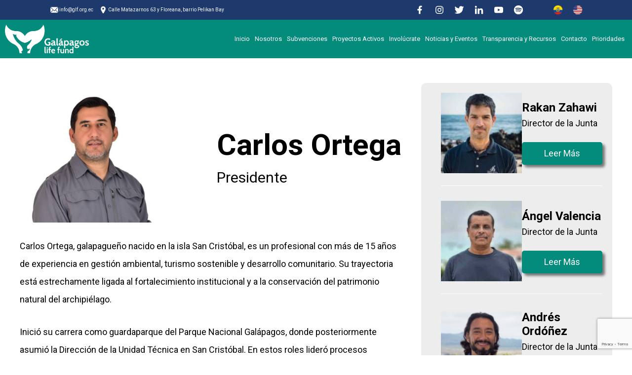

--- FILE ---
content_type: text/html; charset=UTF-8
request_url: https://galapagoslifefund.org.ec/es/our-team/galapagos-government-council/
body_size: 9736
content:
<!DOCTYPE html>
<html lang="es">

<head>
   <!-- GOOGLE TAG (gtag.js) -->
   <script async src="https://www.googletagmanager.com/gtag/js?id=G-3SCR0DWN0L"></script>
   <script>
      window.dataLayer = window.dataLayer || [];

      function gtag() {
         dataLayer.push(arguments);
      }
      gtag('js', new Date());

      gtag('config', 'G-3SCR0DWN0L');
   </script>
   <!-- END GOOGLE TAG -->
   <meta charset="UTF-8">
   <meta name="viewport" content="width=device-width, initial-scale=1.0">
   <meta name='robots' content='index, follow, max-image-preview:large, max-snippet:-1, max-video-preview:-1' />

	<!-- This site is optimized with the Yoast SEO plugin v23.5 - https://yoast.com/wordpress/plugins/seo/ -->
	<title>Carlos Ortega - Galápagos Life Fund</title>
	<link rel="canonical" href="https://galapagoslifefund.org.ec/es/our-team/galapagos-government-council/" />
	<meta property="og:locale" content="es_ES" />
	<meta property="og:type" content="article" />
	<meta property="og:title" content="Carlos Ortega - Galápagos Life Fund" />
	<meta property="og:description" content="Carlos Ortega, galapagueño nacido en la isla San Cristóbal, es un profesional con más de 15 años de experiencia en gestión ambiental, turismo sostenible y desarrollo comunitario. Su trayectoria está estrechamente ligada al fortalecimiento institucional y a la conservación del patrimonio natural del archipiélago. Inició su carrera como guardaparque del Parque Nacional Galápagos, donde posteriormente [&hellip;]" />
	<meta property="og:url" content="https://galapagoslifefund.org.ec/es/our-team/galapagos-government-council/" />
	<meta property="og:site_name" content="Galápagos Life Fund" />
	<meta property="article:modified_time" content="2025-12-05T21:04:01+00:00" />
	<meta property="og:image" content="https://galapagoslifefund.org.ec/es/wp-content/uploads/sites/2/2023/12/perfiles-GLF.png" />
	<meta property="og:image:width" content="387" />
	<meta property="og:image:height" content="365" />
	<meta property="og:image:type" content="image/png" />
	<meta name="twitter:card" content="summary_large_image" />
	<meta name="twitter:label1" content="Tiempo de lectura" />
	<meta name="twitter:data1" content="2 minutos" />
	<script type="application/ld+json" class="yoast-schema-graph">{"@context":"https://schema.org","@graph":[{"@type":"WebPage","@id":"https://galapagoslifefund.org.ec/es/our-team/galapagos-government-council/","url":"https://galapagoslifefund.org.ec/es/our-team/galapagos-government-council/","name":"Carlos Ortega - Galápagos Life Fund","isPartOf":{"@id":"https://galapagoslifefund.org.ec/es/#website"},"primaryImageOfPage":{"@id":"https://galapagoslifefund.org.ec/es/our-team/galapagos-government-council/#primaryimage"},"image":{"@id":"https://galapagoslifefund.org.ec/es/our-team/galapagos-government-council/#primaryimage"},"thumbnailUrl":"https://galapagoslifefund.org.ec/es/wp-content/uploads/sites/2/2023/12/perfiles-GLF.png","datePublished":"2023-12-04T23:33:49+00:00","dateModified":"2025-12-05T21:04:01+00:00","breadcrumb":{"@id":"https://galapagoslifefund.org.ec/es/our-team/galapagos-government-council/#breadcrumb"},"inLanguage":"es","potentialAction":[{"@type":"ReadAction","target":["https://galapagoslifefund.org.ec/es/our-team/galapagos-government-council/"]}]},{"@type":"ImageObject","inLanguage":"es","@id":"https://galapagoslifefund.org.ec/es/our-team/galapagos-government-council/#primaryimage","url":"https://galapagoslifefund.org.ec/es/wp-content/uploads/sites/2/2023/12/perfiles-GLF.png","contentUrl":"https://galapagoslifefund.org.ec/es/wp-content/uploads/sites/2/2023/12/perfiles-GLF.png","width":387,"height":365},{"@type":"BreadcrumbList","@id":"https://galapagoslifefund.org.ec/es/our-team/galapagos-government-council/#breadcrumb","itemListElement":[{"@type":"ListItem","position":1,"name":"Portada","item":"https://galapagoslifefund.org.ec/es/"},{"@type":"ListItem","position":2,"name":"Our Team","item":"https://galapagoslifefund.org.ec/es/our-team/"},{"@type":"ListItem","position":3,"name":"Carlos Ortega"}]},{"@type":"WebSite","@id":"https://galapagoslifefund.org.ec/es/#website","url":"https://galapagoslifefund.org.ec/es/","name":"Galápagos Life Fund","description":"","potentialAction":[{"@type":"SearchAction","target":{"@type":"EntryPoint","urlTemplate":"https://galapagoslifefund.org.ec/es/?s={search_term_string}"},"query-input":{"@type":"PropertyValueSpecification","valueRequired":true,"valueName":"search_term_string"}}],"inLanguage":"es"}]}</script>
	<!-- / Yoast SEO plugin. -->


<link rel='dns-prefetch' href='//youtube.com' />
<link rel='dns-prefetch' href='//necolas.github.io' />
		<!-- This site uses the Google Analytics by MonsterInsights plugin v9.11.1 - Using Analytics tracking - https://www.monsterinsights.com/ -->
							<script src="//www.googletagmanager.com/gtag/js?id=G-QVHD6E66D7"  data-cfasync="false" data-wpfc-render="false" type="text/javascript" async></script>
			<script data-cfasync="false" data-wpfc-render="false" type="text/javascript">
				var mi_version = '9.11.1';
				var mi_track_user = true;
				var mi_no_track_reason = '';
								var MonsterInsightsDefaultLocations = {"page_location":"https:\/\/galapagoslifefund.org.ec\/es\/our-team\/galapagos-government-council\/"};
								if ( typeof MonsterInsightsPrivacyGuardFilter === 'function' ) {
					var MonsterInsightsLocations = (typeof MonsterInsightsExcludeQuery === 'object') ? MonsterInsightsPrivacyGuardFilter( MonsterInsightsExcludeQuery ) : MonsterInsightsPrivacyGuardFilter( MonsterInsightsDefaultLocations );
				} else {
					var MonsterInsightsLocations = (typeof MonsterInsightsExcludeQuery === 'object') ? MonsterInsightsExcludeQuery : MonsterInsightsDefaultLocations;
				}

								var disableStrs = [
										'ga-disable-G-QVHD6E66D7',
									];

				/* Function to detect opted out users */
				function __gtagTrackerIsOptedOut() {
					for (var index = 0; index < disableStrs.length; index++) {
						if (document.cookie.indexOf(disableStrs[index] + '=true') > -1) {
							return true;
						}
					}

					return false;
				}

				/* Disable tracking if the opt-out cookie exists. */
				if (__gtagTrackerIsOptedOut()) {
					for (var index = 0; index < disableStrs.length; index++) {
						window[disableStrs[index]] = true;
					}
				}

				/* Opt-out function */
				function __gtagTrackerOptout() {
					for (var index = 0; index < disableStrs.length; index++) {
						document.cookie = disableStrs[index] + '=true; expires=Thu, 31 Dec 2099 23:59:59 UTC; path=/';
						window[disableStrs[index]] = true;
					}
				}

				if ('undefined' === typeof gaOptout) {
					function gaOptout() {
						__gtagTrackerOptout();
					}
				}
								window.dataLayer = window.dataLayer || [];

				window.MonsterInsightsDualTracker = {
					helpers: {},
					trackers: {},
				};
				if (mi_track_user) {
					function __gtagDataLayer() {
						dataLayer.push(arguments);
					}

					function __gtagTracker(type, name, parameters) {
						if (!parameters) {
							parameters = {};
						}

						if (parameters.send_to) {
							__gtagDataLayer.apply(null, arguments);
							return;
						}

						if (type === 'event') {
														parameters.send_to = monsterinsights_frontend.v4_id;
							var hookName = name;
							if (typeof parameters['event_category'] !== 'undefined') {
								hookName = parameters['event_category'] + ':' + name;
							}

							if (typeof MonsterInsightsDualTracker.trackers[hookName] !== 'undefined') {
								MonsterInsightsDualTracker.trackers[hookName](parameters);
							} else {
								__gtagDataLayer('event', name, parameters);
							}
							
						} else {
							__gtagDataLayer.apply(null, arguments);
						}
					}

					__gtagTracker('js', new Date());
					__gtagTracker('set', {
						'developer_id.dZGIzZG': true,
											});
					if ( MonsterInsightsLocations.page_location ) {
						__gtagTracker('set', MonsterInsightsLocations);
					}
										__gtagTracker('config', 'G-QVHD6E66D7', {"forceSSL":"true","link_attribution":"true"} );
										window.gtag = __gtagTracker;										(function () {
						/* https://developers.google.com/analytics/devguides/collection/analyticsjs/ */
						/* ga and __gaTracker compatibility shim. */
						var noopfn = function () {
							return null;
						};
						var newtracker = function () {
							return new Tracker();
						};
						var Tracker = function () {
							return null;
						};
						var p = Tracker.prototype;
						p.get = noopfn;
						p.set = noopfn;
						p.send = function () {
							var args = Array.prototype.slice.call(arguments);
							args.unshift('send');
							__gaTracker.apply(null, args);
						};
						var __gaTracker = function () {
							var len = arguments.length;
							if (len === 0) {
								return;
							}
							var f = arguments[len - 1];
							if (typeof f !== 'object' || f === null || typeof f.hitCallback !== 'function') {
								if ('send' === arguments[0]) {
									var hitConverted, hitObject = false, action;
									if ('event' === arguments[1]) {
										if ('undefined' !== typeof arguments[3]) {
											hitObject = {
												'eventAction': arguments[3],
												'eventCategory': arguments[2],
												'eventLabel': arguments[4],
												'value': arguments[5] ? arguments[5] : 1,
											}
										}
									}
									if ('pageview' === arguments[1]) {
										if ('undefined' !== typeof arguments[2]) {
											hitObject = {
												'eventAction': 'page_view',
												'page_path': arguments[2],
											}
										}
									}
									if (typeof arguments[2] === 'object') {
										hitObject = arguments[2];
									}
									if (typeof arguments[5] === 'object') {
										Object.assign(hitObject, arguments[5]);
									}
									if ('undefined' !== typeof arguments[1].hitType) {
										hitObject = arguments[1];
										if ('pageview' === hitObject.hitType) {
											hitObject.eventAction = 'page_view';
										}
									}
									if (hitObject) {
										action = 'timing' === arguments[1].hitType ? 'timing_complete' : hitObject.eventAction;
										hitConverted = mapArgs(hitObject);
										__gtagTracker('event', action, hitConverted);
									}
								}
								return;
							}

							function mapArgs(args) {
								var arg, hit = {};
								var gaMap = {
									'eventCategory': 'event_category',
									'eventAction': 'event_action',
									'eventLabel': 'event_label',
									'eventValue': 'event_value',
									'nonInteraction': 'non_interaction',
									'timingCategory': 'event_category',
									'timingVar': 'name',
									'timingValue': 'value',
									'timingLabel': 'event_label',
									'page': 'page_path',
									'location': 'page_location',
									'title': 'page_title',
									'referrer' : 'page_referrer',
								};
								for (arg in args) {
																		if (!(!args.hasOwnProperty(arg) || !gaMap.hasOwnProperty(arg))) {
										hit[gaMap[arg]] = args[arg];
									} else {
										hit[arg] = args[arg];
									}
								}
								return hit;
							}

							try {
								f.hitCallback();
							} catch (ex) {
							}
						};
						__gaTracker.create = newtracker;
						__gaTracker.getByName = newtracker;
						__gaTracker.getAll = function () {
							return [];
						};
						__gaTracker.remove = noopfn;
						__gaTracker.loaded = true;
						window['__gaTracker'] = __gaTracker;
					})();
									} else {
										console.log("");
					(function () {
						function __gtagTracker() {
							return null;
						}

						window['__gtagTracker'] = __gtagTracker;
						window['gtag'] = __gtagTracker;
					})();
									}
			</script>
							<!-- / Google Analytics by MonsterInsights -->
		<script type="text/javascript">
/* <![CDATA[ */
window._wpemojiSettings = {"baseUrl":"https:\/\/s.w.org\/images\/core\/emoji\/15.0.3\/72x72\/","ext":".png","svgUrl":"https:\/\/s.w.org\/images\/core\/emoji\/15.0.3\/svg\/","svgExt":".svg","source":{"concatemoji":"https:\/\/galapagoslifefund.org.ec\/es\/wp-includes\/js\/wp-emoji-release.min.js?ver=6.6.4"}};
/*! This file is auto-generated */
!function(i,n){var o,s,e;function c(e){try{var t={supportTests:e,timestamp:(new Date).valueOf()};sessionStorage.setItem(o,JSON.stringify(t))}catch(e){}}function p(e,t,n){e.clearRect(0,0,e.canvas.width,e.canvas.height),e.fillText(t,0,0);var t=new Uint32Array(e.getImageData(0,0,e.canvas.width,e.canvas.height).data),r=(e.clearRect(0,0,e.canvas.width,e.canvas.height),e.fillText(n,0,0),new Uint32Array(e.getImageData(0,0,e.canvas.width,e.canvas.height).data));return t.every(function(e,t){return e===r[t]})}function u(e,t,n){switch(t){case"flag":return n(e,"\ud83c\udff3\ufe0f\u200d\u26a7\ufe0f","\ud83c\udff3\ufe0f\u200b\u26a7\ufe0f")?!1:!n(e,"\ud83c\uddfa\ud83c\uddf3","\ud83c\uddfa\u200b\ud83c\uddf3")&&!n(e,"\ud83c\udff4\udb40\udc67\udb40\udc62\udb40\udc65\udb40\udc6e\udb40\udc67\udb40\udc7f","\ud83c\udff4\u200b\udb40\udc67\u200b\udb40\udc62\u200b\udb40\udc65\u200b\udb40\udc6e\u200b\udb40\udc67\u200b\udb40\udc7f");case"emoji":return!n(e,"\ud83d\udc26\u200d\u2b1b","\ud83d\udc26\u200b\u2b1b")}return!1}function f(e,t,n){var r="undefined"!=typeof WorkerGlobalScope&&self instanceof WorkerGlobalScope?new OffscreenCanvas(300,150):i.createElement("canvas"),a=r.getContext("2d",{willReadFrequently:!0}),o=(a.textBaseline="top",a.font="600 32px Arial",{});return e.forEach(function(e){o[e]=t(a,e,n)}),o}function t(e){var t=i.createElement("script");t.src=e,t.defer=!0,i.head.appendChild(t)}"undefined"!=typeof Promise&&(o="wpEmojiSettingsSupports",s=["flag","emoji"],n.supports={everything:!0,everythingExceptFlag:!0},e=new Promise(function(e){i.addEventListener("DOMContentLoaded",e,{once:!0})}),new Promise(function(t){var n=function(){try{var e=JSON.parse(sessionStorage.getItem(o));if("object"==typeof e&&"number"==typeof e.timestamp&&(new Date).valueOf()<e.timestamp+604800&&"object"==typeof e.supportTests)return e.supportTests}catch(e){}return null}();if(!n){if("undefined"!=typeof Worker&&"undefined"!=typeof OffscreenCanvas&&"undefined"!=typeof URL&&URL.createObjectURL&&"undefined"!=typeof Blob)try{var e="postMessage("+f.toString()+"("+[JSON.stringify(s),u.toString(),p.toString()].join(",")+"));",r=new Blob([e],{type:"text/javascript"}),a=new Worker(URL.createObjectURL(r),{name:"wpTestEmojiSupports"});return void(a.onmessage=function(e){c(n=e.data),a.terminate(),t(n)})}catch(e){}c(n=f(s,u,p))}t(n)}).then(function(e){for(var t in e)n.supports[t]=e[t],n.supports.everything=n.supports.everything&&n.supports[t],"flag"!==t&&(n.supports.everythingExceptFlag=n.supports.everythingExceptFlag&&n.supports[t]);n.supports.everythingExceptFlag=n.supports.everythingExceptFlag&&!n.supports.flag,n.DOMReady=!1,n.readyCallback=function(){n.DOMReady=!0}}).then(function(){return e}).then(function(){var e;n.supports.everything||(n.readyCallback(),(e=n.source||{}).concatemoji?t(e.concatemoji):e.wpemoji&&e.twemoji&&(t(e.twemoji),t(e.wpemoji)))}))}((window,document),window._wpemojiSettings);
/* ]]> */
</script>
<style id='wp-emoji-styles-inline-css' type='text/css'>

	img.wp-smiley, img.emoji {
		display: inline !important;
		border: none !important;
		box-shadow: none !important;
		height: 1em !important;
		width: 1em !important;
		margin: 0 0.07em !important;
		vertical-align: -0.1em !important;
		background: none !important;
		padding: 0 !important;
	}
</style>
<link rel='stylesheet' id='contact-form-7-css' href='https://galapagoslifefund.org.ec/es/wp-content/plugins/contact-form-7/includes/css/styles.css?ver=5.9.8' type='text/css' media='all' />
<link rel='stylesheet' id='data-recursos-back-styles-css' href='https://galapagoslifefund.org.ec/es/wp-content/plugins/data-recursos/assets/styles-front.css?ver=0.0.1' type='text/css' media='all' />
<link rel='stylesheet' id='galeria-front-styles-css' href='https://galapagoslifefund.org.ec/es/wp-content/plugins/galeria-videos-glf/assets/styles-front.css?ver=0.0.1' type='text/css' media='all' />
<link rel='stylesheet' id='normalize-css' href='https://necolas.github.io/normalize.css/8.0.1/normalize.css?ver=8.0.1' type='text/css' media='all' />
<link rel='stylesheet' id='lightboxcss-css' href='https://galapagoslifefund.org.ec/es/wp-content/themes/glf/lightbox/lightbox.min.css?ver=2.11.5' type='text/css' media='all' />
<link rel='stylesheet' id='style-css' href='https://galapagoslifefund.org.ec/es/wp-content/themes/glf/style.css?ver=1.0.12' type='text/css' media='all' />
<link rel='stylesheet' id='dflip-style-css' href='https://galapagoslifefund.org.ec/es/wp-content/plugins/3d-flipbook-dflip-lite/assets/css/dflip.min.css?ver=2.3.32' type='text/css' media='all' />
<!--n2css--><!--n2js--><script type="text/javascript" src="https://galapagoslifefund.org.ec/es/wp-content/plugins/google-analytics-for-wordpress/assets/js/frontend-gtag.min.js?ver=9.11.1" id="monsterinsights-frontend-script-js" async="async" data-wp-strategy="async"></script>
<script data-cfasync="false" data-wpfc-render="false" type="text/javascript" id='monsterinsights-frontend-script-js-extra'>/* <![CDATA[ */
var monsterinsights_frontend = {"js_events_tracking":"true","download_extensions":"doc,pdf,ppt,zip,xls,docx,pptx,xlsx","inbound_paths":"[{\"path\":\"\\\/go\\\/\",\"label\":\"affiliate\"},{\"path\":\"\\\/recommend\\\/\",\"label\":\"affiliate\"}]","home_url":"https:\/\/galapagoslifefund.org.ec\/es","hash_tracking":"false","v4_id":"G-QVHD6E66D7"};/* ]]> */
</script>
<script type="text/javascript" src="https://galapagoslifefund.org.ec/es/wp-includes/js/jquery/jquery.min.js?ver=3.7.1" id="jquery-core-js"></script>
<script type="text/javascript" src="https://galapagoslifefund.org.ec/es/wp-includes/js/jquery/jquery-migrate.min.js?ver=3.4.1" id="jquery-migrate-js"></script>
<link rel="https://api.w.org/" href="https://galapagoslifefund.org.ec/es/wp-json/" /><link rel="EditURI" type="application/rsd+xml" title="RSD" href="https://galapagoslifefund.org.ec/es/xmlrpc.php?rsd" />
<meta name="generator" content="WordPress 6.6.4" />
<link rel='shortlink' href='https://galapagoslifefund.org.ec/es/?p=312' />
<link rel="alternate" title="oEmbed (JSON)" type="application/json+oembed" href="https://galapagoslifefund.org.ec/es/wp-json/oembed/1.0/embed?url=https%3A%2F%2Fgalapagoslifefund.org.ec%2Fes%2Four-team%2Fgalapagos-government-council%2F" />
<link rel="alternate" title="oEmbed (XML)" type="text/xml+oembed" href="https://galapagoslifefund.org.ec/es/wp-json/oembed/1.0/embed?url=https%3A%2F%2Fgalapagoslifefund.org.ec%2Fes%2Four-team%2Fgalapagos-government-council%2F&#038;format=xml" />
<link rel="shortcut icon" type="image/png" href="https://galapagoslifefund.org.ec/es/wp-content/themes/glf/img/03-favicon-glf.png" /></head>

<body>
   <div class="preheader">
      <div class="preheader-container">
         <div class="contact-info">
            <nav class="menu_contacto"><ul id="menu-menu-contacto" class="menu"><li id="menu-item-339" class="menu-item menu-item-type-custom menu-item-object-custom menu-item-339"><a href="https://galapagoslifefund.org.ec/">(629)555-0329</a></li>
<li id="menu-item-340" class="menu-item menu-item-type-custom menu-item-object-custom menu-item-340"><a href="https://galapagoslifefund.org.ec/">info@glf.org.ec</a></li>
<li id="menu-item-341" class="menu-item menu-item-type-custom menu-item-object-custom menu-item-341"><a href="https://galapagoslifefund.org.ec/">Calle Matazarnos 63 y Floreana, barrio Pelikan Bay</a></li>
</ul></nav>         </div>
         <div class="social-info">
            <nav class="menu_social"><ul id="menu-redes-sociales" class="menu"><li id="menu-item-342" class="menu-item menu-item-type-custom menu-item-object-custom menu-item-342"><a target="_blank" rel="noopener" href="https://www.facebook.com/galapagoslifefund"><span class="sr-text" >facebook</span></a></li>
<li id="menu-item-343" class="menu-item menu-item-type-custom menu-item-object-custom menu-item-343"><a target="_blank" rel="noopener" href="https://www.instagram.com/galapagos.life.fund/"><span class="sr-text" >instagram</span></a></li>
<li id="menu-item-344" class="menu-item menu-item-type-custom menu-item-object-custom menu-item-344"><a target="_blank" rel="noopener" href="https://x.com/GalapagosLifeF"><span class="sr-text" >Twitter</span></a></li>
<li id="menu-item-345" class="menu-item menu-item-type-custom menu-item-object-custom menu-item-345"><a target="_blank" rel="noopener" href="https://www.linkedin.com/company/gal%C3%A1pagos-life-fund"><span class="sr-text" >Linkedin</span></a></li>
<li id="menu-item-1312" class="menu-item menu-item-type-custom menu-item-object-custom menu-item-1312"><a href="https://www.youtube.com/@GLFGALAPAGOSLIFEFUND"><span class="sr-text" >Youtube</span></a></li>
<li id="menu-item-1313" class="menu-item menu-item-type-custom menu-item-object-custom menu-item-1313"><a href="https://creators.spotify.com/pod/profile/galpagos-life-fund/"><span class="sr-text" >Spotify</span></a></li>
</ul></nav>            <div class="flags-container">
               <a href="/es">
                  <img src="https://galapagoslifefund.org.ec/es/wp-content/themes/glf/img/02-ec.png" alt="es">
               </a>
               <a href="/">
                  <img src="https://galapagoslifefund.org.ec/es/wp-content/themes/glf/img/02-usa.png" alt="en">
               </a>
            </div>
         </div>
      </div>
   </div>
   <header class="header">
      <div class="barra-navegacion">
         <div class="logo">
            <a href="/">
               <img src="https://galapagoslifefund.org.ec/es/wp-content/themes/glf/img/01-logo-horizontal-blanco.png" alt="Galapagos Life Foundation">
            </a>
         </div>
         <div class="hamburguer-menu">
            <svg xmlns="http://www.w3.org/2000/svg" class="icon icon-tabler icon-tabler-menu-2" width="32" height="32" viewBox="0 0 24 24" stroke-width="1.5" stroke="#ffffff" fill="none" stroke-linecap="round" stroke-linejoin="round">
               <path stroke="none" d="M0 0h24v24H0z" fill="none" />
               <path d="M4 6l16 0" />
               <path d="M4 12l16 0" />
               <path d="M4 18l16 0" />
            </svg>
         </div>
         <nav class="menu_principal"><ul id="menu-menu-principal" class="menu"><li id="menu-item-28" class="menu-item menu-item-type-post_type menu-item-object-page menu-item-home menu-item-28"><a href="https://galapagoslifefund.org.ec/es/">Inicio</a></li>
<li id="menu-item-32" class="menu-item menu-item-type-post_type menu-item-object-page menu-item-32"><a href="https://galapagoslifefund.org.ec/es/nosotros/">Nosotros</a></li>
<li id="menu-item-1325" class="menu-item menu-item-type-post_type menu-item-object-page menu-item-has-children menu-item-1325"><a href="https://galapagoslifefund.org.ec/es/1ra-convocatoria-de-propuestas-2/">Subvenciones</a>
<ul class="sub-menu">
	<li id="menu-item-1368" class="menu-item menu-item-type-post_type menu-item-object-page menu-item-1368"><a href="https://galapagoslifefund.org.ec/es/2convocatoria/">2da Convocatoria de Propuestas</a></li>
	<li id="menu-item-1306" class="menu-item menu-item-type-post_type menu-item-object-page menu-item-1306"><a href="https://galapagoslifefund.org.ec/es/1ra-convocatoria-de-propuestas-2/">1ra Convocatoria de Propuestas</a></li>
	<li id="menu-item-1108" class="menu-item menu-item-type-post_type menu-item-object-page menu-item-1108"><a href="https://galapagoslifefund.org.ec/es/1ra-convocatoria-de-propuestas-preseleccionados/">Preseleccionados de la 1ra Convocatoria de Propuestas</a></li>
</ul>
</li>
<li id="menu-item-857" class="menu-item menu-item-type-post_type menu-item-object-page menu-item-857"><a href="https://galapagoslifefund.org.ec/es/proyectos/">Proyectos Activos</a></li>
<li id="menu-item-31" class="menu-item menu-item-type-post_type menu-item-object-page menu-item-31"><a href="https://galapagoslifefund.org.ec/es/involucrate/">Involúcrate</a></li>
<li id="menu-item-33" class="menu-item menu-item-type-post_type menu-item-object-page menu-item-33"><a href="https://galapagoslifefund.org.ec/es/noticias-y-eventos/">Noticias y Eventos</a></li>
<li id="menu-item-35" class="menu-item menu-item-type-post_type menu-item-object-page menu-item-35"><a href="https://galapagoslifefund.org.ec/es/recursos/">Transparencia y Recursos</a></li>
<li id="menu-item-30" class="menu-item menu-item-type-post_type menu-item-object-page menu-item-30"><a href="https://galapagoslifefund.org.ec/es/contacto/">Contacto</a></li>
<li id="menu-item-1316" class="menu-item menu-item-type-post_type menu-item-object-page menu-item-1316"><a href="https://galapagoslifefund.org.ec/es/prioridades/">Prioridades</a></li>
</ul></nav>      </div>
      <nav class="menu_mobile"><ul id="menu-menu-mobile" class="menu"><li id="menu-item-40" class="menu-item menu-item-type-post_type menu-item-object-page menu-item-home menu-item-40"><a href="https://galapagoslifefund.org.ec/es/">Inicio</a></li>
<li id="menu-item-720" class="menu-item menu-item-type-post_type menu-item-object-page menu-item-has-children menu-item-720"><a href="https://galapagoslifefund.org.ec/es/?page_id=643">Subvenciones</a>
<ul class="sub-menu">
	<li id="menu-item-1369" class="menu-item menu-item-type-post_type menu-item-object-page menu-item-1369"><a href="https://galapagoslifefund.org.ec/es/2convocatoria/">2da Convocatoria de Propuestas</a></li>
	<li id="menu-item-1370" class="menu-item menu-item-type-post_type menu-item-object-page menu-item-1370"><a href="https://galapagoslifefund.org.ec/es/1ra-convocatoria-de-propuestas-2/">1ra Convocatoria de Propuestas</a></li>
	<li id="menu-item-1371" class="menu-item menu-item-type-post_type menu-item-object-page menu-item-1371"><a href="https://galapagoslifefund.org.ec/es/1ra-convocatoria-de-propuestas-preseleccionados/">Preseleccionados de la 1ra Convocatoria de Propuestas</a></li>
</ul>
</li>
<li id="menu-item-44" class="menu-item menu-item-type-post_type menu-item-object-page menu-item-44"><a href="https://galapagoslifefund.org.ec/es/nosotros/">Nosotros</a></li>
<li id="menu-item-43" class="menu-item menu-item-type-post_type menu-item-object-page menu-item-43"><a href="https://galapagoslifefund.org.ec/es/involucrate/">Involúcrate</a></li>
<li id="menu-item-41" class="menu-item menu-item-type-post_type menu-item-object-page menu-item-41"><a href="https://galapagoslifefund.org.ec/es/noticias-y-eventos/">Noticias y Eventos</a></li>
<li id="menu-item-46" class="menu-item menu-item-type-post_type menu-item-object-page menu-item-46"><a href="https://galapagoslifefund.org.ec/es/recursos/">Transparencia y Recursos</a></li>
<li id="menu-item-42" class="menu-item menu-item-type-post_type menu-item-object-page menu-item-42"><a href="https://galapagoslifefund.org.ec/es/contacto/">Contacto</a></li>
</ul></nav>   </header>   <main class="contenedor seccion con-sidebar member-single">
      <section class="contenido-principal">
                  <div class="top-content">
            <img width="387" height="365" src="https://galapagoslifefund.org.ec/es/wp-content/uploads/sites/2/2023/12/perfiles-GLF.png" class="attachment-post-thumbnail size-post-thumbnail wp-post-image" alt="" decoding="async" fetchpriority="high" srcset="https://galapagoslifefund.org.ec/es/wp-content/uploads/sites/2/2023/12/perfiles-GLF.png 387w, https://galapagoslifefund.org.ec/es/wp-content/uploads/sites/2/2023/12/perfiles-GLF-300x283.png 300w" sizes="(max-width: 387px) 100vw, 387px" />            <div class="text">
               <h1>Carlos Ortega</h1>
               <p>Presidente</p>
            </div>
         </div>
         <div class="bottom-content">
            <p>Carlos Ortega, galapagueño nacido en la isla San Cristóbal, es un profesional con más de 15 años de experiencia en gestión ambiental, turismo sostenible y desarrollo comunitario. Su trayectoria está estrechamente ligada al fortalecimiento institucional y a la conservación del patrimonio natural del archipiélago.</p>
<p>Inició su carrera como guardaparque del Parque Nacional Galápagos, donde posteriormente asumió la Dirección de la Unidad Técnica en San Cristóbal. En estos roles lideró procesos estratégicos vinculados a la protección de especies emblemáticas, el ordenamiento de actividades turísticas y la coordinación técnica interinstitucional, consolidándose como un referente en el manejo responsable de entornos naturales frágiles.</p>
<p>Es Ingeniero en Administración de Empresas Turísticas y posee un Diplomado en Turismo Sostenible, formación que respalda su visión integradora del desarrollo responsable en territorios protegidos.</p>
<p>Como Presidente del Consejo de Gobierno del Régimen Especial de Galápagos, Carlos Ortega asumió el desafío de impulsar soluciones reales, sostenibles y participativas frente a las necesidades más urgentes del archipiélago. Su gestión se basa en la convicción de que Galápagos solo avanza cuando avanza unida, promoviendo el diálogo, la cooperación y la articulación entre instituciones del Estado, sectores productivos, comunidades y ciudadanía.</p>
         </div>
               </section>
      <aside>
      <ul class="clases-sidebar">
               <li>
            <div class="imagen">
               <img width="150" height="150" src="https://galapagoslifefund.org.ec/es/wp-content/uploads/sites/2/2025/09/perfiles-GLF-150x150.jpg" class="attachment-thumbnail size-thumbnail wp-post-image" alt="" decoding="async" loading="lazy" />               
            </div>
            <div class="contenido-miembro">
               <h4>Rakan Zahawi</h4>
               <p>Director de la Junta</p>
               <a 
               href="https://galapagoslifefund.org.ec/es/our-team/rakan-zahawi/" class="green-center-button">
               Leer Más            </a>
         </div>
      </li>
               <li>
            <div class="imagen">
               <img width="150" height="150" src="https://galapagoslifefund.org.ec/es/wp-content/uploads/sites/2/2025/09/perfiles-GLF-2-150x150.jpg" class="attachment-thumbnail size-thumbnail wp-post-image" alt="" decoding="async" loading="lazy" />               
            </div>
            <div class="contenido-miembro">
               <h4>Ángel Valencia</h4>
               <p>Director de la Junta</p>
               <a 
               href="https://galapagoslifefund.org.ec/es/our-team/sectorpesquero/" class="green-center-button">
               Leer Más            </a>
         </div>
      </li>
               <li>
            <div class="imagen">
               <img width="150" height="150" src="https://galapagoslifefund.org.ec/es/wp-content/uploads/sites/2/2023/12/04-andres-ordonezready-150x150.png" class="attachment-thumbnail size-thumbnail wp-post-image" alt="Andrés Ordóñez Galápagos Life Foundation" decoding="async" loading="lazy" />               
            </div>
            <div class="contenido-miembro">
               <h4>Andrés Ordóñez</h4>
               <p>Director de la Junta</p>
               <a 
               href="https://galapagoslifefund.org.ec/es/our-team/andres-ordonez/" class="green-center-button">
               Leer Más            </a>
         </div>
      </li>
               <li>
            <div class="imagen">
               <img width="150" height="150" src="https://galapagoslifefund.org.ec/es/wp-content/uploads/sites/2/2023/12/06-guiuseppe3-150x150.png" class="attachment-thumbnail size-thumbnail wp-post-image" alt="Giuseppe Di Carlo Board Director Galápagos Life Foundation" decoding="async" loading="lazy" />               
            </div>
            <div class="contenido-miembro">
               <h4>Giuseppe Di Carlo</h4>
               <p>Director de la Junta</p>
               <a 
               href="https://galapagoslifefund.org.ec/es/our-team/giuseppe-di-carlo/" class="green-center-button">
               Leer Más            </a>
         </div>
      </li>
               <li>
            <div class="imagen">
               <img width="150" height="150" src="https://galapagoslifefund.org.ec/es/wp-content/uploads/sites/2/2023/12/07-susana-150x150.png" class="attachment-thumbnail size-thumbnail wp-post-image" alt="Susana Cárdenas galápagos life foundation" decoding="async" loading="lazy" />               
            </div>
            <div class="contenido-miembro">
               <h4>Susana Cardenas</h4>
               <p>Directora de la Junta / Co-Presidente</p>
               <a 
               href="https://galapagoslifefund.org.ec/es/our-team/susana-cardenas/" class="green-center-button">
               Leer Más            </a>
         </div>
      </li>
               <li>
            <div class="imagen">
               <img width="150" height="150" src="https://galapagoslifefund.org.ec/es/wp-content/uploads/sites/2/2023/12/03-ROBERT-W-150x150.png" class="attachment-thumbnail size-thumbnail wp-post-image" alt="Robert Weary Board Director &amp; Treasurer Galápagos Life Foundation" decoding="async" loading="lazy" />               
            </div>
            <div class="contenido-miembro">
               <h4>Robert Weary</h4>
               <p>Director de la Junta y Tesorero</p>
               <a 
               href="https://galapagoslifefund.org.ec/es/our-team/robert-weary/" class="green-center-button">
               Leer Más            </a>
         </div>
      </li>
               <li>
            <div class="imagen">
               <img width="150" height="150" src="https://galapagoslifefund.org.ec/es/wp-content/uploads/sites/2/2023/12/08-about-user-1-150x150.png" class="attachment-thumbnail size-thumbnail wp-post-image" alt="Galápagos life foundation" decoding="async" loading="lazy" />               
            </div>
            <div class="contenido-miembro">
               <h4></h4>
               <p>Subsecretaría de Cooperación Internacional</p>
               <a 
               href="https://galapagoslifefund.org.ec/es/our-team/ministry-of-foreign-affairs/" class="green-center-button">
               Leer más            </a>
         </div>
      </li>
               <li>
            <div class="imagen">
               <img width="150" height="150" src="https://galapagoslifefund.org.ec/es/wp-content/uploads/sites/2/2023/12/Diseno-sin-titulo-3-150x150.jpg" class="attachment-thumbnail size-thumbnail wp-post-image" alt="" decoding="async" loading="lazy" />               
            </div>
            <div class="contenido-miembro">
               <h4>Sergio Palomeque Palomeque</h4>
               <p>Subsecretario de Recursos Pesqueros</p>
               <a 
               href="https://galapagoslifefund.org.ec/es/our-team/ministry-of-production-foreign-trade-investments-and-fisheries/" class="green-center-button">
               Leer más            </a>
         </div>
      </li>
               <li>
            <div class="imagen">
               <img width="150" height="150" src="https://galapagoslifefund.org.ec/es/wp-content/uploads/sites/2/2023/12/Captura-de-pantalla-2025-10-02-111438-150x150.png" class="attachment-thumbnail size-thumbnail wp-post-image" alt="" decoding="async" loading="lazy" />               
            </div>
            <div class="contenido-miembro">
               <h4>Ramiro Armijos Gallegos</h4>
               <p>Contralmirante</p>
               <a 
               href="https://galapagoslifefund.org.ec/es/our-team/ministry-of-national-defense/" class="green-center-button">
               Leer más            </a>
         </div>
      </li>
               <li>
            <div class="imagen">
               <img width="150" height="150" src="https://galapagoslifefund.org.ec/es/wp-content/uploads/sites/2/2023/12/08-about-user-150x150.png" class="attachment-thumbnail size-thumbnail wp-post-image" alt="" decoding="async" loading="lazy" />               
            </div>
            <div class="contenido-miembro">
               <h4></h4>
               <p>Viceministerio de Ambiente</p>
               <a 
               href="https://galapagoslifefund.org.ec/es/our-team/ministry-of-environment/" class="green-center-button">
               Leer Más            </a>
         </div>
      </li>
         </ul>
</aside>   </main>
      <footer class="footer">
         <div class="contenido-footer">
            <div class="col col-1">
               <img src="https://galapagoslifefund.org.ec/es/wp-content/themes/glf/img/01-logo-horizontal-blanco.png" alt="Galápagos Life Foundation" class="logo">
               <div class="contact-items-container">
                  <div class="contact-item">
                     <img src="https://galapagoslifefund.org.ec/es/wp-content/themes/glf/img/location-footer.svg" alt="">
                     <p>
                        Calle Matazarnos 63 y Floreana, barrio Pelikan Bay
                     </p>
                  </div>
                  <div class="contact-item">
                     <img src="https://galapagoslifefund.org.ec/es/wp-content/themes/glf/img/mail-footer.svg" alt="">
                     <p>
                        info@glf.org.ec
                     </p>
                  </div>
               </div>
            </div>
            <div class="col col-2">
               <h4>
                  Sitemap
               </h4>
               <nav class="menu_principal"><ul id="menu-menu-principal-1" class="menu"><li class="menu-item menu-item-type-post_type menu-item-object-page menu-item-home menu-item-28"><a href="https://galapagoslifefund.org.ec/es/">Inicio</a></li>
<li class="menu-item menu-item-type-post_type menu-item-object-page menu-item-32"><a href="https://galapagoslifefund.org.ec/es/nosotros/">Nosotros</a></li>
<li class="menu-item menu-item-type-post_type menu-item-object-page menu-item-has-children menu-item-1325"><a href="https://galapagoslifefund.org.ec/es/1ra-convocatoria-de-propuestas-2/">Subvenciones</a>
<ul class="sub-menu">
	<li class="menu-item menu-item-type-post_type menu-item-object-page menu-item-1368"><a href="https://galapagoslifefund.org.ec/es/2convocatoria/">2da Convocatoria de Propuestas</a></li>
	<li class="menu-item menu-item-type-post_type menu-item-object-page menu-item-1306"><a href="https://galapagoslifefund.org.ec/es/1ra-convocatoria-de-propuestas-2/">1ra Convocatoria de Propuestas</a></li>
	<li class="menu-item menu-item-type-post_type menu-item-object-page menu-item-1108"><a href="https://galapagoslifefund.org.ec/es/1ra-convocatoria-de-propuestas-preseleccionados/">Preseleccionados de la 1ra Convocatoria de Propuestas</a></li>
</ul>
</li>
<li class="menu-item menu-item-type-post_type menu-item-object-page menu-item-857"><a href="https://galapagoslifefund.org.ec/es/proyectos/">Proyectos Activos</a></li>
<li class="menu-item menu-item-type-post_type menu-item-object-page menu-item-31"><a href="https://galapagoslifefund.org.ec/es/involucrate/">Involúcrate</a></li>
<li class="menu-item menu-item-type-post_type menu-item-object-page menu-item-33"><a href="https://galapagoslifefund.org.ec/es/noticias-y-eventos/">Noticias y Eventos</a></li>
<li class="menu-item menu-item-type-post_type menu-item-object-page menu-item-35"><a href="https://galapagoslifefund.org.ec/es/recursos/">Transparencia y Recursos</a></li>
<li class="menu-item menu-item-type-post_type menu-item-object-page menu-item-30"><a href="https://galapagoslifefund.org.ec/es/contacto/">Contacto</a></li>
<li class="menu-item menu-item-type-post_type menu-item-object-page menu-item-1316"><a href="https://galapagoslifefund.org.ec/es/prioridades/">Prioridades</a></li>
</ul></nav>            </div>
            <div class="col col-3">
               <h4>
                  Social Media
               </h4>
               <nav class="menu_social"><ul id="menu-redes-sociales-1" class="menu"><li class="menu-item menu-item-type-custom menu-item-object-custom menu-item-342"><a target="_blank" rel="noopener" href="https://www.facebook.com/galapagoslifefund"><span class="sr-text" >facebook</span></a></li>
<li class="menu-item menu-item-type-custom menu-item-object-custom menu-item-343"><a target="_blank" rel="noopener" href="https://www.instagram.com/galapagos.life.fund/"><span class="sr-text" >instagram</span></a></li>
<li class="menu-item menu-item-type-custom menu-item-object-custom menu-item-344"><a target="_blank" rel="noopener" href="https://x.com/GalapagosLifeF"><span class="sr-text" >Twitter</span></a></li>
<li class="menu-item menu-item-type-custom menu-item-object-custom menu-item-345"><a target="_blank" rel="noopener" href="https://www.linkedin.com/company/gal%C3%A1pagos-life-fund"><span class="sr-text" >Linkedin</span></a></li>
<li class="menu-item menu-item-type-custom menu-item-object-custom menu-item-1312"><a href="https://www.youtube.com/@GLFGALAPAGOSLIFEFUND"><span class="sr-text" >Youtube</span></a></li>
<li class="menu-item menu-item-type-custom menu-item-object-custom menu-item-1313"><a href="https://creators.spotify.com/pod/profile/galpagos-life-fund/"><span class="sr-text" >Spotify</span></a></li>
</ul></nav>            </div>
         </div>

      </footer>
      <script type="text/javascript" src="https://galapagoslifefund.org.ec/es/wp-includes/js/dist/hooks.min.js?ver=2810c76e705dd1a53b18" id="wp-hooks-js"></script>
<script type="text/javascript" src="https://galapagoslifefund.org.ec/es/wp-includes/js/dist/i18n.min.js?ver=5e580eb46a90c2b997e6" id="wp-i18n-js"></script>
<script type="text/javascript" id="wp-i18n-js-after">
/* <![CDATA[ */
wp.i18n.setLocaleData( { 'text direction\u0004ltr': [ 'ltr' ] } );
/* ]]> */
</script>
<script type="text/javascript" src="https://galapagoslifefund.org.ec/es/wp-content/plugins/contact-form-7/includes/swv/js/index.js?ver=5.9.8" id="swv-js"></script>
<script type="text/javascript" id="contact-form-7-js-extra">
/* <![CDATA[ */
var wpcf7 = {"api":{"root":"https:\/\/galapagoslifefund.org.ec\/es\/wp-json\/","namespace":"contact-form-7\/v1"}};
/* ]]> */
</script>
<script type="text/javascript" src="https://galapagoslifefund.org.ec/es/wp-content/plugins/contact-form-7/includes/js/index.js?ver=5.9.8" id="contact-form-7-js"></script>
<script type="text/javascript" src="https://galapagoslifefund.org.ec/es/wp-content/plugins/data-recursos/assets/scripts-front.js?ver=0.0.1" id="data-recursos-back-scripts-js"></script>
<script type="text/javascript" src="https://youtube.com/iframe_api?ver=0.0.1" id="youtube-js"></script>
<script type="text/javascript" src="https://galapagoslifefund.org.ec/es/wp-content/plugins/galeria-videos-glf/assets/scripts-front.js?ver=0.0.1" id="galeria-front-scripts-js"></script>
<script type="text/javascript" src="https://galapagoslifefund.org.ec/es/wp-content/themes/glf/js/scripts.js?ver=1.0.12" id="script-name-js"></script>
<script type="text/javascript" src="https://galapagoslifefund.org.ec/es/wp-content/themes/glf/lightbox/lightbox.min.js?ver=2.11.5" id="lightboxjs-js"></script>
<script type="text/javascript" src="https://galapagoslifefund.org.ec/es/wp-content/plugins/3d-flipbook-dflip-lite/assets/js/dflip.min.js?ver=2.3.32" id="dflip-script-js"></script>
<script type="text/javascript" src="https://www.google.com/recaptcha/api.js?render=6LcmrSgsAAAAALfx5gsWVTL9TOouMmnyxbnIImMV&amp;ver=3.0" id="google-recaptcha-js"></script>
<script type="text/javascript" src="https://galapagoslifefund.org.ec/es/wp-includes/js/dist/vendor/wp-polyfill.min.js?ver=3.15.0" id="wp-polyfill-js"></script>
<script type="text/javascript" id="wpcf7-recaptcha-js-extra">
/* <![CDATA[ */
var wpcf7_recaptcha = {"sitekey":"6LcmrSgsAAAAALfx5gsWVTL9TOouMmnyxbnIImMV","actions":{"homepage":"homepage","contactform":"contactform"}};
/* ]]> */
</script>
<script type="text/javascript" src="https://galapagoslifefund.org.ec/es/wp-content/plugins/contact-form-7/modules/recaptcha/index.js?ver=5.9.8" id="wpcf7-recaptcha-js"></script>
<script data-cfasync="false"> var dFlipLocation = "https://galapagoslifefund.org.ec/es/wp-content/plugins/3d-flipbook-dflip-lite/assets/"; var dFlipWPGlobal = {"text":{"toggleSound":"Turn on\/off Sound","toggleThumbnails":"Toggle Thumbnails","toggleOutline":"Toggle Outline\/Bookmark","previousPage":"Previous Page","nextPage":"Next Page","toggleFullscreen":"Toggle Fullscreen","zoomIn":"Zoom In","zoomOut":"Zoom Out","toggleHelp":"Toggle Help","singlePageMode":"Single Page Mode","doublePageMode":"Double Page Mode","downloadPDFFile":"Download PDF File","gotoFirstPage":"Goto First Page","gotoLastPage":"Goto Last Page","share":"Share","mailSubject":"I wanted you to see this FlipBook","mailBody":"Check out this site {{url}}","loading":"DearFlip: Loading "},"viewerType":"flipbook","moreControls":"download,pageMode,startPage,endPage,sound","hideControls":"","scrollWheel":"false","backgroundColor":"#777","backgroundImage":"","height":"auto","paddingLeft":"20","paddingRight":"20","controlsPosition":"bottom","duration":800,"soundEnable":"true","enableDownload":"true","showSearchControl":"false","showPrintControl":"false","enableAnnotation":false,"enableAnalytics":"false","webgl":"true","hard":"none","maxTextureSize":"1600","rangeChunkSize":"524288","zoomRatio":1.5,"stiffness":3,"pageMode":"0","singlePageMode":"0","pageSize":"0","autoPlay":"false","autoPlayDuration":5000,"autoPlayStart":"false","linkTarget":"2","sharePrefix":"flipbook-"};</script>      </body>

      </html>

--- FILE ---
content_type: text/html; charset=utf-8
request_url: https://www.google.com/recaptcha/api2/anchor?ar=1&k=6LcmrSgsAAAAALfx5gsWVTL9TOouMmnyxbnIImMV&co=aHR0cHM6Ly9nYWxhcGFnb3NsaWZlZnVuZC5vcmcuZWM6NDQz&hl=en&v=PoyoqOPhxBO7pBk68S4YbpHZ&size=invisible&anchor-ms=20000&execute-ms=30000&cb=bh8kye985c1q
body_size: 48921
content:
<!DOCTYPE HTML><html dir="ltr" lang="en"><head><meta http-equiv="Content-Type" content="text/html; charset=UTF-8">
<meta http-equiv="X-UA-Compatible" content="IE=edge">
<title>reCAPTCHA</title>
<style type="text/css">
/* cyrillic-ext */
@font-face {
  font-family: 'Roboto';
  font-style: normal;
  font-weight: 400;
  font-stretch: 100%;
  src: url(//fonts.gstatic.com/s/roboto/v48/KFO7CnqEu92Fr1ME7kSn66aGLdTylUAMa3GUBHMdazTgWw.woff2) format('woff2');
  unicode-range: U+0460-052F, U+1C80-1C8A, U+20B4, U+2DE0-2DFF, U+A640-A69F, U+FE2E-FE2F;
}
/* cyrillic */
@font-face {
  font-family: 'Roboto';
  font-style: normal;
  font-weight: 400;
  font-stretch: 100%;
  src: url(//fonts.gstatic.com/s/roboto/v48/KFO7CnqEu92Fr1ME7kSn66aGLdTylUAMa3iUBHMdazTgWw.woff2) format('woff2');
  unicode-range: U+0301, U+0400-045F, U+0490-0491, U+04B0-04B1, U+2116;
}
/* greek-ext */
@font-face {
  font-family: 'Roboto';
  font-style: normal;
  font-weight: 400;
  font-stretch: 100%;
  src: url(//fonts.gstatic.com/s/roboto/v48/KFO7CnqEu92Fr1ME7kSn66aGLdTylUAMa3CUBHMdazTgWw.woff2) format('woff2');
  unicode-range: U+1F00-1FFF;
}
/* greek */
@font-face {
  font-family: 'Roboto';
  font-style: normal;
  font-weight: 400;
  font-stretch: 100%;
  src: url(//fonts.gstatic.com/s/roboto/v48/KFO7CnqEu92Fr1ME7kSn66aGLdTylUAMa3-UBHMdazTgWw.woff2) format('woff2');
  unicode-range: U+0370-0377, U+037A-037F, U+0384-038A, U+038C, U+038E-03A1, U+03A3-03FF;
}
/* math */
@font-face {
  font-family: 'Roboto';
  font-style: normal;
  font-weight: 400;
  font-stretch: 100%;
  src: url(//fonts.gstatic.com/s/roboto/v48/KFO7CnqEu92Fr1ME7kSn66aGLdTylUAMawCUBHMdazTgWw.woff2) format('woff2');
  unicode-range: U+0302-0303, U+0305, U+0307-0308, U+0310, U+0312, U+0315, U+031A, U+0326-0327, U+032C, U+032F-0330, U+0332-0333, U+0338, U+033A, U+0346, U+034D, U+0391-03A1, U+03A3-03A9, U+03B1-03C9, U+03D1, U+03D5-03D6, U+03F0-03F1, U+03F4-03F5, U+2016-2017, U+2034-2038, U+203C, U+2040, U+2043, U+2047, U+2050, U+2057, U+205F, U+2070-2071, U+2074-208E, U+2090-209C, U+20D0-20DC, U+20E1, U+20E5-20EF, U+2100-2112, U+2114-2115, U+2117-2121, U+2123-214F, U+2190, U+2192, U+2194-21AE, U+21B0-21E5, U+21F1-21F2, U+21F4-2211, U+2213-2214, U+2216-22FF, U+2308-230B, U+2310, U+2319, U+231C-2321, U+2336-237A, U+237C, U+2395, U+239B-23B7, U+23D0, U+23DC-23E1, U+2474-2475, U+25AF, U+25B3, U+25B7, U+25BD, U+25C1, U+25CA, U+25CC, U+25FB, U+266D-266F, U+27C0-27FF, U+2900-2AFF, U+2B0E-2B11, U+2B30-2B4C, U+2BFE, U+3030, U+FF5B, U+FF5D, U+1D400-1D7FF, U+1EE00-1EEFF;
}
/* symbols */
@font-face {
  font-family: 'Roboto';
  font-style: normal;
  font-weight: 400;
  font-stretch: 100%;
  src: url(//fonts.gstatic.com/s/roboto/v48/KFO7CnqEu92Fr1ME7kSn66aGLdTylUAMaxKUBHMdazTgWw.woff2) format('woff2');
  unicode-range: U+0001-000C, U+000E-001F, U+007F-009F, U+20DD-20E0, U+20E2-20E4, U+2150-218F, U+2190, U+2192, U+2194-2199, U+21AF, U+21E6-21F0, U+21F3, U+2218-2219, U+2299, U+22C4-22C6, U+2300-243F, U+2440-244A, U+2460-24FF, U+25A0-27BF, U+2800-28FF, U+2921-2922, U+2981, U+29BF, U+29EB, U+2B00-2BFF, U+4DC0-4DFF, U+FFF9-FFFB, U+10140-1018E, U+10190-1019C, U+101A0, U+101D0-101FD, U+102E0-102FB, U+10E60-10E7E, U+1D2C0-1D2D3, U+1D2E0-1D37F, U+1F000-1F0FF, U+1F100-1F1AD, U+1F1E6-1F1FF, U+1F30D-1F30F, U+1F315, U+1F31C, U+1F31E, U+1F320-1F32C, U+1F336, U+1F378, U+1F37D, U+1F382, U+1F393-1F39F, U+1F3A7-1F3A8, U+1F3AC-1F3AF, U+1F3C2, U+1F3C4-1F3C6, U+1F3CA-1F3CE, U+1F3D4-1F3E0, U+1F3ED, U+1F3F1-1F3F3, U+1F3F5-1F3F7, U+1F408, U+1F415, U+1F41F, U+1F426, U+1F43F, U+1F441-1F442, U+1F444, U+1F446-1F449, U+1F44C-1F44E, U+1F453, U+1F46A, U+1F47D, U+1F4A3, U+1F4B0, U+1F4B3, U+1F4B9, U+1F4BB, U+1F4BF, U+1F4C8-1F4CB, U+1F4D6, U+1F4DA, U+1F4DF, U+1F4E3-1F4E6, U+1F4EA-1F4ED, U+1F4F7, U+1F4F9-1F4FB, U+1F4FD-1F4FE, U+1F503, U+1F507-1F50B, U+1F50D, U+1F512-1F513, U+1F53E-1F54A, U+1F54F-1F5FA, U+1F610, U+1F650-1F67F, U+1F687, U+1F68D, U+1F691, U+1F694, U+1F698, U+1F6AD, U+1F6B2, U+1F6B9-1F6BA, U+1F6BC, U+1F6C6-1F6CF, U+1F6D3-1F6D7, U+1F6E0-1F6EA, U+1F6F0-1F6F3, U+1F6F7-1F6FC, U+1F700-1F7FF, U+1F800-1F80B, U+1F810-1F847, U+1F850-1F859, U+1F860-1F887, U+1F890-1F8AD, U+1F8B0-1F8BB, U+1F8C0-1F8C1, U+1F900-1F90B, U+1F93B, U+1F946, U+1F984, U+1F996, U+1F9E9, U+1FA00-1FA6F, U+1FA70-1FA7C, U+1FA80-1FA89, U+1FA8F-1FAC6, U+1FACE-1FADC, U+1FADF-1FAE9, U+1FAF0-1FAF8, U+1FB00-1FBFF;
}
/* vietnamese */
@font-face {
  font-family: 'Roboto';
  font-style: normal;
  font-weight: 400;
  font-stretch: 100%;
  src: url(//fonts.gstatic.com/s/roboto/v48/KFO7CnqEu92Fr1ME7kSn66aGLdTylUAMa3OUBHMdazTgWw.woff2) format('woff2');
  unicode-range: U+0102-0103, U+0110-0111, U+0128-0129, U+0168-0169, U+01A0-01A1, U+01AF-01B0, U+0300-0301, U+0303-0304, U+0308-0309, U+0323, U+0329, U+1EA0-1EF9, U+20AB;
}
/* latin-ext */
@font-face {
  font-family: 'Roboto';
  font-style: normal;
  font-weight: 400;
  font-stretch: 100%;
  src: url(//fonts.gstatic.com/s/roboto/v48/KFO7CnqEu92Fr1ME7kSn66aGLdTylUAMa3KUBHMdazTgWw.woff2) format('woff2');
  unicode-range: U+0100-02BA, U+02BD-02C5, U+02C7-02CC, U+02CE-02D7, U+02DD-02FF, U+0304, U+0308, U+0329, U+1D00-1DBF, U+1E00-1E9F, U+1EF2-1EFF, U+2020, U+20A0-20AB, U+20AD-20C0, U+2113, U+2C60-2C7F, U+A720-A7FF;
}
/* latin */
@font-face {
  font-family: 'Roboto';
  font-style: normal;
  font-weight: 400;
  font-stretch: 100%;
  src: url(//fonts.gstatic.com/s/roboto/v48/KFO7CnqEu92Fr1ME7kSn66aGLdTylUAMa3yUBHMdazQ.woff2) format('woff2');
  unicode-range: U+0000-00FF, U+0131, U+0152-0153, U+02BB-02BC, U+02C6, U+02DA, U+02DC, U+0304, U+0308, U+0329, U+2000-206F, U+20AC, U+2122, U+2191, U+2193, U+2212, U+2215, U+FEFF, U+FFFD;
}
/* cyrillic-ext */
@font-face {
  font-family: 'Roboto';
  font-style: normal;
  font-weight: 500;
  font-stretch: 100%;
  src: url(//fonts.gstatic.com/s/roboto/v48/KFO7CnqEu92Fr1ME7kSn66aGLdTylUAMa3GUBHMdazTgWw.woff2) format('woff2');
  unicode-range: U+0460-052F, U+1C80-1C8A, U+20B4, U+2DE0-2DFF, U+A640-A69F, U+FE2E-FE2F;
}
/* cyrillic */
@font-face {
  font-family: 'Roboto';
  font-style: normal;
  font-weight: 500;
  font-stretch: 100%;
  src: url(//fonts.gstatic.com/s/roboto/v48/KFO7CnqEu92Fr1ME7kSn66aGLdTylUAMa3iUBHMdazTgWw.woff2) format('woff2');
  unicode-range: U+0301, U+0400-045F, U+0490-0491, U+04B0-04B1, U+2116;
}
/* greek-ext */
@font-face {
  font-family: 'Roboto';
  font-style: normal;
  font-weight: 500;
  font-stretch: 100%;
  src: url(//fonts.gstatic.com/s/roboto/v48/KFO7CnqEu92Fr1ME7kSn66aGLdTylUAMa3CUBHMdazTgWw.woff2) format('woff2');
  unicode-range: U+1F00-1FFF;
}
/* greek */
@font-face {
  font-family: 'Roboto';
  font-style: normal;
  font-weight: 500;
  font-stretch: 100%;
  src: url(//fonts.gstatic.com/s/roboto/v48/KFO7CnqEu92Fr1ME7kSn66aGLdTylUAMa3-UBHMdazTgWw.woff2) format('woff2');
  unicode-range: U+0370-0377, U+037A-037F, U+0384-038A, U+038C, U+038E-03A1, U+03A3-03FF;
}
/* math */
@font-face {
  font-family: 'Roboto';
  font-style: normal;
  font-weight: 500;
  font-stretch: 100%;
  src: url(//fonts.gstatic.com/s/roboto/v48/KFO7CnqEu92Fr1ME7kSn66aGLdTylUAMawCUBHMdazTgWw.woff2) format('woff2');
  unicode-range: U+0302-0303, U+0305, U+0307-0308, U+0310, U+0312, U+0315, U+031A, U+0326-0327, U+032C, U+032F-0330, U+0332-0333, U+0338, U+033A, U+0346, U+034D, U+0391-03A1, U+03A3-03A9, U+03B1-03C9, U+03D1, U+03D5-03D6, U+03F0-03F1, U+03F4-03F5, U+2016-2017, U+2034-2038, U+203C, U+2040, U+2043, U+2047, U+2050, U+2057, U+205F, U+2070-2071, U+2074-208E, U+2090-209C, U+20D0-20DC, U+20E1, U+20E5-20EF, U+2100-2112, U+2114-2115, U+2117-2121, U+2123-214F, U+2190, U+2192, U+2194-21AE, U+21B0-21E5, U+21F1-21F2, U+21F4-2211, U+2213-2214, U+2216-22FF, U+2308-230B, U+2310, U+2319, U+231C-2321, U+2336-237A, U+237C, U+2395, U+239B-23B7, U+23D0, U+23DC-23E1, U+2474-2475, U+25AF, U+25B3, U+25B7, U+25BD, U+25C1, U+25CA, U+25CC, U+25FB, U+266D-266F, U+27C0-27FF, U+2900-2AFF, U+2B0E-2B11, U+2B30-2B4C, U+2BFE, U+3030, U+FF5B, U+FF5D, U+1D400-1D7FF, U+1EE00-1EEFF;
}
/* symbols */
@font-face {
  font-family: 'Roboto';
  font-style: normal;
  font-weight: 500;
  font-stretch: 100%;
  src: url(//fonts.gstatic.com/s/roboto/v48/KFO7CnqEu92Fr1ME7kSn66aGLdTylUAMaxKUBHMdazTgWw.woff2) format('woff2');
  unicode-range: U+0001-000C, U+000E-001F, U+007F-009F, U+20DD-20E0, U+20E2-20E4, U+2150-218F, U+2190, U+2192, U+2194-2199, U+21AF, U+21E6-21F0, U+21F3, U+2218-2219, U+2299, U+22C4-22C6, U+2300-243F, U+2440-244A, U+2460-24FF, U+25A0-27BF, U+2800-28FF, U+2921-2922, U+2981, U+29BF, U+29EB, U+2B00-2BFF, U+4DC0-4DFF, U+FFF9-FFFB, U+10140-1018E, U+10190-1019C, U+101A0, U+101D0-101FD, U+102E0-102FB, U+10E60-10E7E, U+1D2C0-1D2D3, U+1D2E0-1D37F, U+1F000-1F0FF, U+1F100-1F1AD, U+1F1E6-1F1FF, U+1F30D-1F30F, U+1F315, U+1F31C, U+1F31E, U+1F320-1F32C, U+1F336, U+1F378, U+1F37D, U+1F382, U+1F393-1F39F, U+1F3A7-1F3A8, U+1F3AC-1F3AF, U+1F3C2, U+1F3C4-1F3C6, U+1F3CA-1F3CE, U+1F3D4-1F3E0, U+1F3ED, U+1F3F1-1F3F3, U+1F3F5-1F3F7, U+1F408, U+1F415, U+1F41F, U+1F426, U+1F43F, U+1F441-1F442, U+1F444, U+1F446-1F449, U+1F44C-1F44E, U+1F453, U+1F46A, U+1F47D, U+1F4A3, U+1F4B0, U+1F4B3, U+1F4B9, U+1F4BB, U+1F4BF, U+1F4C8-1F4CB, U+1F4D6, U+1F4DA, U+1F4DF, U+1F4E3-1F4E6, U+1F4EA-1F4ED, U+1F4F7, U+1F4F9-1F4FB, U+1F4FD-1F4FE, U+1F503, U+1F507-1F50B, U+1F50D, U+1F512-1F513, U+1F53E-1F54A, U+1F54F-1F5FA, U+1F610, U+1F650-1F67F, U+1F687, U+1F68D, U+1F691, U+1F694, U+1F698, U+1F6AD, U+1F6B2, U+1F6B9-1F6BA, U+1F6BC, U+1F6C6-1F6CF, U+1F6D3-1F6D7, U+1F6E0-1F6EA, U+1F6F0-1F6F3, U+1F6F7-1F6FC, U+1F700-1F7FF, U+1F800-1F80B, U+1F810-1F847, U+1F850-1F859, U+1F860-1F887, U+1F890-1F8AD, U+1F8B0-1F8BB, U+1F8C0-1F8C1, U+1F900-1F90B, U+1F93B, U+1F946, U+1F984, U+1F996, U+1F9E9, U+1FA00-1FA6F, U+1FA70-1FA7C, U+1FA80-1FA89, U+1FA8F-1FAC6, U+1FACE-1FADC, U+1FADF-1FAE9, U+1FAF0-1FAF8, U+1FB00-1FBFF;
}
/* vietnamese */
@font-face {
  font-family: 'Roboto';
  font-style: normal;
  font-weight: 500;
  font-stretch: 100%;
  src: url(//fonts.gstatic.com/s/roboto/v48/KFO7CnqEu92Fr1ME7kSn66aGLdTylUAMa3OUBHMdazTgWw.woff2) format('woff2');
  unicode-range: U+0102-0103, U+0110-0111, U+0128-0129, U+0168-0169, U+01A0-01A1, U+01AF-01B0, U+0300-0301, U+0303-0304, U+0308-0309, U+0323, U+0329, U+1EA0-1EF9, U+20AB;
}
/* latin-ext */
@font-face {
  font-family: 'Roboto';
  font-style: normal;
  font-weight: 500;
  font-stretch: 100%;
  src: url(//fonts.gstatic.com/s/roboto/v48/KFO7CnqEu92Fr1ME7kSn66aGLdTylUAMa3KUBHMdazTgWw.woff2) format('woff2');
  unicode-range: U+0100-02BA, U+02BD-02C5, U+02C7-02CC, U+02CE-02D7, U+02DD-02FF, U+0304, U+0308, U+0329, U+1D00-1DBF, U+1E00-1E9F, U+1EF2-1EFF, U+2020, U+20A0-20AB, U+20AD-20C0, U+2113, U+2C60-2C7F, U+A720-A7FF;
}
/* latin */
@font-face {
  font-family: 'Roboto';
  font-style: normal;
  font-weight: 500;
  font-stretch: 100%;
  src: url(//fonts.gstatic.com/s/roboto/v48/KFO7CnqEu92Fr1ME7kSn66aGLdTylUAMa3yUBHMdazQ.woff2) format('woff2');
  unicode-range: U+0000-00FF, U+0131, U+0152-0153, U+02BB-02BC, U+02C6, U+02DA, U+02DC, U+0304, U+0308, U+0329, U+2000-206F, U+20AC, U+2122, U+2191, U+2193, U+2212, U+2215, U+FEFF, U+FFFD;
}
/* cyrillic-ext */
@font-face {
  font-family: 'Roboto';
  font-style: normal;
  font-weight: 900;
  font-stretch: 100%;
  src: url(//fonts.gstatic.com/s/roboto/v48/KFO7CnqEu92Fr1ME7kSn66aGLdTylUAMa3GUBHMdazTgWw.woff2) format('woff2');
  unicode-range: U+0460-052F, U+1C80-1C8A, U+20B4, U+2DE0-2DFF, U+A640-A69F, U+FE2E-FE2F;
}
/* cyrillic */
@font-face {
  font-family: 'Roboto';
  font-style: normal;
  font-weight: 900;
  font-stretch: 100%;
  src: url(//fonts.gstatic.com/s/roboto/v48/KFO7CnqEu92Fr1ME7kSn66aGLdTylUAMa3iUBHMdazTgWw.woff2) format('woff2');
  unicode-range: U+0301, U+0400-045F, U+0490-0491, U+04B0-04B1, U+2116;
}
/* greek-ext */
@font-face {
  font-family: 'Roboto';
  font-style: normal;
  font-weight: 900;
  font-stretch: 100%;
  src: url(//fonts.gstatic.com/s/roboto/v48/KFO7CnqEu92Fr1ME7kSn66aGLdTylUAMa3CUBHMdazTgWw.woff2) format('woff2');
  unicode-range: U+1F00-1FFF;
}
/* greek */
@font-face {
  font-family: 'Roboto';
  font-style: normal;
  font-weight: 900;
  font-stretch: 100%;
  src: url(//fonts.gstatic.com/s/roboto/v48/KFO7CnqEu92Fr1ME7kSn66aGLdTylUAMa3-UBHMdazTgWw.woff2) format('woff2');
  unicode-range: U+0370-0377, U+037A-037F, U+0384-038A, U+038C, U+038E-03A1, U+03A3-03FF;
}
/* math */
@font-face {
  font-family: 'Roboto';
  font-style: normal;
  font-weight: 900;
  font-stretch: 100%;
  src: url(//fonts.gstatic.com/s/roboto/v48/KFO7CnqEu92Fr1ME7kSn66aGLdTylUAMawCUBHMdazTgWw.woff2) format('woff2');
  unicode-range: U+0302-0303, U+0305, U+0307-0308, U+0310, U+0312, U+0315, U+031A, U+0326-0327, U+032C, U+032F-0330, U+0332-0333, U+0338, U+033A, U+0346, U+034D, U+0391-03A1, U+03A3-03A9, U+03B1-03C9, U+03D1, U+03D5-03D6, U+03F0-03F1, U+03F4-03F5, U+2016-2017, U+2034-2038, U+203C, U+2040, U+2043, U+2047, U+2050, U+2057, U+205F, U+2070-2071, U+2074-208E, U+2090-209C, U+20D0-20DC, U+20E1, U+20E5-20EF, U+2100-2112, U+2114-2115, U+2117-2121, U+2123-214F, U+2190, U+2192, U+2194-21AE, U+21B0-21E5, U+21F1-21F2, U+21F4-2211, U+2213-2214, U+2216-22FF, U+2308-230B, U+2310, U+2319, U+231C-2321, U+2336-237A, U+237C, U+2395, U+239B-23B7, U+23D0, U+23DC-23E1, U+2474-2475, U+25AF, U+25B3, U+25B7, U+25BD, U+25C1, U+25CA, U+25CC, U+25FB, U+266D-266F, U+27C0-27FF, U+2900-2AFF, U+2B0E-2B11, U+2B30-2B4C, U+2BFE, U+3030, U+FF5B, U+FF5D, U+1D400-1D7FF, U+1EE00-1EEFF;
}
/* symbols */
@font-face {
  font-family: 'Roboto';
  font-style: normal;
  font-weight: 900;
  font-stretch: 100%;
  src: url(//fonts.gstatic.com/s/roboto/v48/KFO7CnqEu92Fr1ME7kSn66aGLdTylUAMaxKUBHMdazTgWw.woff2) format('woff2');
  unicode-range: U+0001-000C, U+000E-001F, U+007F-009F, U+20DD-20E0, U+20E2-20E4, U+2150-218F, U+2190, U+2192, U+2194-2199, U+21AF, U+21E6-21F0, U+21F3, U+2218-2219, U+2299, U+22C4-22C6, U+2300-243F, U+2440-244A, U+2460-24FF, U+25A0-27BF, U+2800-28FF, U+2921-2922, U+2981, U+29BF, U+29EB, U+2B00-2BFF, U+4DC0-4DFF, U+FFF9-FFFB, U+10140-1018E, U+10190-1019C, U+101A0, U+101D0-101FD, U+102E0-102FB, U+10E60-10E7E, U+1D2C0-1D2D3, U+1D2E0-1D37F, U+1F000-1F0FF, U+1F100-1F1AD, U+1F1E6-1F1FF, U+1F30D-1F30F, U+1F315, U+1F31C, U+1F31E, U+1F320-1F32C, U+1F336, U+1F378, U+1F37D, U+1F382, U+1F393-1F39F, U+1F3A7-1F3A8, U+1F3AC-1F3AF, U+1F3C2, U+1F3C4-1F3C6, U+1F3CA-1F3CE, U+1F3D4-1F3E0, U+1F3ED, U+1F3F1-1F3F3, U+1F3F5-1F3F7, U+1F408, U+1F415, U+1F41F, U+1F426, U+1F43F, U+1F441-1F442, U+1F444, U+1F446-1F449, U+1F44C-1F44E, U+1F453, U+1F46A, U+1F47D, U+1F4A3, U+1F4B0, U+1F4B3, U+1F4B9, U+1F4BB, U+1F4BF, U+1F4C8-1F4CB, U+1F4D6, U+1F4DA, U+1F4DF, U+1F4E3-1F4E6, U+1F4EA-1F4ED, U+1F4F7, U+1F4F9-1F4FB, U+1F4FD-1F4FE, U+1F503, U+1F507-1F50B, U+1F50D, U+1F512-1F513, U+1F53E-1F54A, U+1F54F-1F5FA, U+1F610, U+1F650-1F67F, U+1F687, U+1F68D, U+1F691, U+1F694, U+1F698, U+1F6AD, U+1F6B2, U+1F6B9-1F6BA, U+1F6BC, U+1F6C6-1F6CF, U+1F6D3-1F6D7, U+1F6E0-1F6EA, U+1F6F0-1F6F3, U+1F6F7-1F6FC, U+1F700-1F7FF, U+1F800-1F80B, U+1F810-1F847, U+1F850-1F859, U+1F860-1F887, U+1F890-1F8AD, U+1F8B0-1F8BB, U+1F8C0-1F8C1, U+1F900-1F90B, U+1F93B, U+1F946, U+1F984, U+1F996, U+1F9E9, U+1FA00-1FA6F, U+1FA70-1FA7C, U+1FA80-1FA89, U+1FA8F-1FAC6, U+1FACE-1FADC, U+1FADF-1FAE9, U+1FAF0-1FAF8, U+1FB00-1FBFF;
}
/* vietnamese */
@font-face {
  font-family: 'Roboto';
  font-style: normal;
  font-weight: 900;
  font-stretch: 100%;
  src: url(//fonts.gstatic.com/s/roboto/v48/KFO7CnqEu92Fr1ME7kSn66aGLdTylUAMa3OUBHMdazTgWw.woff2) format('woff2');
  unicode-range: U+0102-0103, U+0110-0111, U+0128-0129, U+0168-0169, U+01A0-01A1, U+01AF-01B0, U+0300-0301, U+0303-0304, U+0308-0309, U+0323, U+0329, U+1EA0-1EF9, U+20AB;
}
/* latin-ext */
@font-face {
  font-family: 'Roboto';
  font-style: normal;
  font-weight: 900;
  font-stretch: 100%;
  src: url(//fonts.gstatic.com/s/roboto/v48/KFO7CnqEu92Fr1ME7kSn66aGLdTylUAMa3KUBHMdazTgWw.woff2) format('woff2');
  unicode-range: U+0100-02BA, U+02BD-02C5, U+02C7-02CC, U+02CE-02D7, U+02DD-02FF, U+0304, U+0308, U+0329, U+1D00-1DBF, U+1E00-1E9F, U+1EF2-1EFF, U+2020, U+20A0-20AB, U+20AD-20C0, U+2113, U+2C60-2C7F, U+A720-A7FF;
}
/* latin */
@font-face {
  font-family: 'Roboto';
  font-style: normal;
  font-weight: 900;
  font-stretch: 100%;
  src: url(//fonts.gstatic.com/s/roboto/v48/KFO7CnqEu92Fr1ME7kSn66aGLdTylUAMa3yUBHMdazQ.woff2) format('woff2');
  unicode-range: U+0000-00FF, U+0131, U+0152-0153, U+02BB-02BC, U+02C6, U+02DA, U+02DC, U+0304, U+0308, U+0329, U+2000-206F, U+20AC, U+2122, U+2191, U+2193, U+2212, U+2215, U+FEFF, U+FFFD;
}

</style>
<link rel="stylesheet" type="text/css" href="https://www.gstatic.com/recaptcha/releases/PoyoqOPhxBO7pBk68S4YbpHZ/styles__ltr.css">
<script nonce="3PV7d6IWoMRWkSD9dqlW9w" type="text/javascript">window['__recaptcha_api'] = 'https://www.google.com/recaptcha/api2/';</script>
<script type="text/javascript" src="https://www.gstatic.com/recaptcha/releases/PoyoqOPhxBO7pBk68S4YbpHZ/recaptcha__en.js" nonce="3PV7d6IWoMRWkSD9dqlW9w">
      
    </script></head>
<body><div id="rc-anchor-alert" class="rc-anchor-alert"></div>
<input type="hidden" id="recaptcha-token" value="[base64]">
<script type="text/javascript" nonce="3PV7d6IWoMRWkSD9dqlW9w">
      recaptcha.anchor.Main.init("[\x22ainput\x22,[\x22bgdata\x22,\x22\x22,\[base64]/[base64]/[base64]/KE4oMTI0LHYsdi5HKSxMWihsLHYpKTpOKDEyNCx2LGwpLFYpLHYpLFQpKSxGKDE3MSx2KX0scjc9ZnVuY3Rpb24obCl7cmV0dXJuIGx9LEM9ZnVuY3Rpb24obCxWLHYpe04odixsLFYpLFZbYWtdPTI3OTZ9LG49ZnVuY3Rpb24obCxWKXtWLlg9KChWLlg/[base64]/[base64]/[base64]/[base64]/[base64]/[base64]/[base64]/[base64]/[base64]/[base64]/[base64]\\u003d\x22,\[base64]\\u003d\\u003d\x22,\x22E8K0Z8Kjw4MRbcOmw6TDp8OCw7xwcsKqw4XDkxZ4TMK+wq7Cil7ClcKkSXNpU8OBIsKDw79rCsKuwoQzUXU8w6sjwrYfw5/ChT3DmMKHOEwcwpUTw4oRwpgRw59hJsKkccKwVcORwqsgw4o3wpDDun96woZfw6nCuALCgiYLbT9+w4tRGsKVwrDCi8OOwo7DrsKaw4EnwoxWw7Zuw4EEw7bCkFTCpcK+NsK+R11/e8KdwqJ/T8OGPBpWQsO2cQvCtQIUwq9vXsK9JF7CrzfCosKyJcO/w6/DlHjDqiHDlhNnOsO8w4jCnUlrfEPCkMKKNsK7w68Lw7thw7HCl8KkDnQiDXl6B8KYRsOSAcO4V8Oyawl/[base64]/wpTCv0UAw6tSW8OSwpw1wpo0WS9fwpYdHDMfAznCsMO1w5ARw6/CjlRuFsK6acK+woNVDj7CkyYMw50BBcOnwo59BE/DgsO1woEuR1orwrvCpmwpB3M9wqBqd8KnS8OcC2xFSMOdJzzDjEDCmyckIA5FW8Orw6zCtUdKw7Y4CnAQwr13W1HCvAXCvMOOdFF4eMOQDcOLwpMiwqbCncKEZGBDw4LCnFxPwpMdKMOnZgwwVQg6UcKlw4XDhcO3wrzCrsO6w4dQwrBCRDjDusKDZW/CgS5PwpllbcKNwonCq8Kbw5LDtsOiw5AiwrYrw6nDiMKjA8K8wpbDlnh6RFbCgMOew4RXw4cmwpoTwpvCqDErUARNM2hTSsOPH8OYW8KbwoXCr8KHVMO2w4hMwod5w604Ci/CqhwVaxvCgCjCs8KTw7bCoXNXUsOdw7fCi8KcScODw7XCqnFmw6DCi2Ytw5xpAsK3FUrCnntWTMOIIMKJCsK9w4kvwosHSsO8w6/ClMOAVlbDjMKpw4bClsK1w5NHwqMabU0bwq7DnHgJC8KrRcKfVsOjw7kHUTjCiUZYJXlTwpnCscKuw7xUS8OIBwV9Dz8SYMOdfyYLGMOdfsOOOEEBT8KRw5TCisOlwobCgsKgQzrDqMKJwr7Cnxwzw7plwrbCkwDDkSfDssO2w6fCjXQjAEl/[base64]/CgsOyLTrCmFXDscOZQMKvw6dhwqHCn8OJwqtfw61UYxBNw5HCucOeIcOjw69kworDvFfChw/CiMKiwrDDs8O5YsKDwqMCwoDCg8OIwrhGwqfDigPDjjHDrkw4wqTCsFrDtj5CacOpTsODw7V7w6jDtcOwZcK9EAVbTsODwr3DnsOtw7bDlMKHw5zCq8OdOsKLcTLDk1fCkMOww6/CicO7w7rDl8KsHcONwpl0CmZ2CUXDqMOhP8OFwrxrw5g1w6XDm8K1w6IXwqbCmMKAVcOFwoBww6o4S8ODUwTCh3LCm3gWw5fCocK/MhzChVcnDWLCgcOJZ8OUwo15w5vDhcOxOAhWPMKDGldpbsOMfX7CuARPw5nDvXVfw4PDiQXCrWMrwpwOw7bDmcKnwo3DiQseT8KTRMK3WH5oWBvCmE/CgcKtwoPDnzBqw5HDvcKxAsKPPMOLfMKHwpHCp03DjcOYw6M+w4JPwrXCsiLCrB8dFsOzw4fClMOVwoM/SsK6wpXCjcOKajfDsyvCqH/[base64]/ChMK7w6Vqek9EwrLCnwzChMKwwpHCjcKOHsOrwoPCqR96w7rCrVAjwrXCuFwUwoIhwq7DiXkbwpE3w6/Cn8OrQxPDkUDCnR/CoCsKw5zDv23DmDbDgGvCk8Kpw4PCi0g1WsOhwqnDqCJkwpHDqiLCii3DkcK2TMK4TVrCpMO2w4HDk0vDjhsAwr5JwpTDvMKdMMKtZMKPa8O9wr52w6FLwqgdwpAcw6nDv2zDjcKGwoTDpsKHw5rDt8ONw79nDBDDjHVbw7EGGsO4wrxPRsOTWhFuwqYLwpZ8wo/Dk1vDqS/DvHLDkUcjDC5dO8KQfTjCoMOJwo9UFcO/KcOnw7HClG/Cu8OZUMOww4Exw4IyACoxw49Owo4WP8OrYsOvWklCwqbCosKLwpbCssOOUsOtw7/CiMK5ZMKZDGXDhgXDhBbCm1LDuMOAwpzDqMOWwpTClS5AYDdwcsOhw6TCsjIJwo1SdFTCphnDmsKhwp3CoC/CiAfCmcKNwqLCgMKjw7nClj0oVMK9asOsEy3DswLDomTDu8OYbRzCiCtuwol4w5jCjcKRBGpdwqccw4vCs0jDv3/DnD3DjcOjXiDCrU4xOmAiw6lmw7zDncOpeQlTw44ibwwqfUogHj3Dg8K/wrDDtw3Dn0tMERZHwrPCsWTDsB3CmsKIBkTDkMKVSDPCm8KyCx0EVjZYVFJSZ0PDkSgKw6xjwrdWIMOcc8KMwqjDkBZIA8O7RWPDrsO6wozCh8Ouwp/Dr8OowpfDkyDDtMKpGsK2woRpw73CoUPDmA7DpX0Mw7tzTsO2KFDCn8Kkw5xvBcK8F0LCuSwaw5LDg8O7Z8KTwq9FAsK7wppefcOBw6wkMsKHPsK4YyZswpXDoSDDqcOsKcKtwrDCqsKkwodvwpzCrmnCnsKzwpDCmUHDoMKZwqNxw5/DlxFXwr5HAWPDtsKhwqLCo3ENSsOhZsKDMRtmDxjDlsKHw4zDm8KxwpR7worDgcKQbDoqwq7ClV/CgsKOwpgNPcKLwrnDuMKlASTDpcOZQzbCsmYhw7zDgX43w79Kw4kfw4IAwpfDssOPIcOuw6Joa003dMOAwp9EwqUYJghHMFHCkWzCu0dMw6/[base64]/[base64]/NsKGw4wKwrM/FERFw73ClcO8wo5qY8OGw6XDjwpURcOzw7N2KsKwwqZSCMOiwp/CgWjCncOTccOWJwLCqzAPw6rCqULDvH0aw7x/aBBibSJfw5ZXRS53w67CnCF5F8Oja8K5ICpXOTzDqsKzwqdXw4PDhmEYwrnChSRwMMKzcMK9d3rDqDDCo8KJM8OYwqzDp8OaXMK9DsK8aEYIwrBawoDCpRxWX8OGwqYSwoLCvcKcSR7ClcOKwrFPIHnCmCl2wqjDnA/Dj8O6JMKnVsOBcsOFFz/DnHIqFsKsN8O6wrrDhVJKM8OHwo5eGwzCt8OnwqPDtcOLPkpDwofChlHDnVkTw6opw5lpw6/Cm1cWw5wawopjw7DCgcOOwr9GD0hWEGkwKyDCoHrCksOWwqt5w7x0FsOgwrVmRDJywoIYw57DvcOzwp90PH/DoMKWLcO1b8Kvw57CocKqK13DlAsTFsKjQsOsworCn1kgGic/LcOoWcK6NcOYwoVzw7DCscKMIQfCp8KJwodXwow+w5zCsWoOw5g0Yz0Sw5LDgk00OFokw6DDkXQIZQ3Dn8KoVgTDqsOTwoAIw7lgUsOZZhFpZMOSHVFxw4lzwqJow4LDrMOzw5gDOiR+woUkMMOuwr3DgmVGdjVJw7Y7AmzCqsK6woZFwqYrwp/[base64]/CgcOTMMOPK8Kgw7xZdSVswq1+AjHDrjVYd1TChBDCpsKKwpnDo8OUw6FzFxXDlcKww6vCtUcawqQ8U8Kfw7jDiUTDkiFJIMOXw7g7HlkNGsOoA8KwLB3CiQXCpyIaw5HDn3hyw7jCiiVaw5vClxJgdkU/[base64]/[base64]/[base64]/DrsKBGw9cPBDCiR85CSF4KcKew5VrwpceFl4SMsKRwrEWU8KgwopnEcK5w4Vjw5/DkBHCviUNN8KIw53DoMKOworDqcK/wr3DlsK2woPCmsKgwpAVwpV9IcKTTsKUw6Maw7rCvg4KL0cpdsOfAyUre8KFBX3DshZvCwgowqzDgsOCw4DDrMO4YMOKLMOfJnJpwpZwwrTDmQ8kacKqDm/CnWnDmcKfOm/[base64]/DisOXNwvCmMOhYcKYGsOHwpTDgihpwq3ChF8IDhXDj8OJKkJtUUxFwpkPwoBvMMKoKcOlVwAuIybDjsK2eQw9wqc1w451OsODfkYxwrHDjylLw4PClVlZw7XCjMKtbRF+aXQQBxgew4bDgMOnwr5KwpzDiE7DjcKAB8KDeVvCjcOYcsK9wpnCn0HCrMOVTcKFbU/[base64]/CvzPDhMKaw5hMDcKsQkfDoMKzw4LCvAfCksOjw5nCu8Ksc8O+JE/CnMKgw6TDnygHfVbDiW7DgmHDgMK2aQZ8X8KRJMOmPmg6ID8xw5BnfVLCnmJoWnVtJcKNRX7ClcKdwoTCm3REBsKXZnnCkCDDlsOsO1YPw4RjKH/CtyQKw7vDlB3DrMKAQgfDsMOuw4QaPMOKC8OaSHLCjyEowqnDnT/ChcKbw7HDqsK+Cxo8wqB9w5gNB8KkVsOywpXCqklTw53Dkmxpw6DChRnClUUdw40iZcOOFsKpw6Y2Pg7DhT4GNcKBKELCucK4w4FtwpF6w7IMwpjDrsKQw4/Ck3nDvW1mXcOiEUtAdhHDpUZSw7jCpRvCjcOANzUMw78RBUl5w6XCrMO7fXnDiGFydcOjd8OEFcKqNsKhw41IwpfDtxcYP2zCgn3Dt3nCnD9uTMKEw71IEsONHEMSwp3DgcKUOX1pUsOYKsKhwoHCqj3CrDooZTldw4DCgE/DpjHDmnxSWCgRw5LCk3fDg8OiwowHw5p1fnlUw7phNnt4bcOXw60gw5hAw4hbwpnDpMKKw6/Dqj7DkCPDo8KESHtqZl7Cv8OXwr3Cml/DvQt4YijDqcOZbMOew4paZMKuw7TDtMK6AMK5WMOiwq94wp1+wqRKwoPCmxbCk3YUE8KUw4Unwq8PIgkdwpkhwqXDucKow7bDk1tiO8Kpw6/CjEJIwr/DlsOxbcOxQiXCpivDmgTCkcKQXGvCo8O0UMOxw4dfFyIdbwHDjcOuaB7Dnk0TGBVzeHDCgVLDlcKXMMOFesKTS3HDkAzCrgDCsVNrwp1wGsKTHMKIwoHDlExJbDLDucOzEytYw4BIwogew70FRg4OwrwkOlLCmgfCgEBJwrbCtcKMwoJrw5TDgMOcZlgaUsK/dsOawodOdsOiw5Z2UGI2w4LCvCt+ZMOcRMO9GsO3wpsqW8Kfw4nCqwMrBlkgXcO/HsK5wqERd2fDvU08A8O7wqfDrn/CkSNZwqvDvgLCnsK3w7XDgwwdUHxJOsO1wqc7P8KhwoDDk8K+wrnDvhN/w5ZeVH5JGcOBw7vCl3Q/U8KUwrjDjnBAGX7CvRs4ZcORB8KLYz/[base64]/CuMOjw6jDo8K9IAHCjsOyS8KewpnDrzjDo8KbZ8KdK2cvRy89UcKjwqjCjVLCuMOTNcO/[base64]/CsQJmw6o8QEQjwoAnw4bCg8OTwrk6wrrDnMOZwpRhw5Q6w6NAK1rCtBp5YBxDw4l+SXFqG8KywrnDpxdBamwJw7LDhcKEMgoiB1AMwrTDmsKaw5XCp8OGwrcbw7/DjsOiw49lZ8Kgw7nDhMKdw6zCpAF7w4rCuMKFdsO/EcKxw7bDm8OzXsOHfGsHbFDDjSssw6EewoLCnmDCvRnDqsO2w4LDvAXDl8O+egvDujlKwowLFcOIeULDnGDDt1dZJcK7EjTDv0xew4LChlpJw5/ColLDmg5Ow58CcAR8w4MdwqdgXSnDoGQ6aMOcw5RVwojDpcKqCcOdY8KSw53ChcOtdFVCw4jDpcKRw4tiw6rCrCfCgMO3w4xHwpNbwozDv8OVw7QddR/CpxYqwqIfwq7CqcORwr5QGnZXwpZNw7jDpy7CmsOHw7g4woxuwp4+R8O7wpnCkg1Hwqs9MGMww4rDhVbCrARVw645wpDCqGvCrRTDtMKKw7cfBsORw6/CrREVZ8OFw4I3wqVte8KLFMOxwqZ2LTsGwrprwrkgM3d3w68KwpdMwooCw7IwIiUtfil5w7cAJxBqIMO+RG3Cg3RVHV1lw41Fb8KTDVrCulvCoEZ4WELDrMK9wpJLQHHDjlLDmSvDrsOfI8KyEcOrw59aDMKmOMKWw6Avw7/DhDYmw7YwHcOqw4PDvcOEZsKpYsKyZ03Cv8OKZcK1w7llwokPMkMUKsKvwqPCmz7DsmHDtkzClsOawoZrwrBSwqDCrVpXIlhJw5ZccxDCh0EbQiHCvhPCsEAXHwIlHlLDv8OWLcOeasOLw5PCqXrDocK4BsOIw4VxfsOdbl3CpcKGEXRmP8OvAkzDgcOeUmHDlMO/[base64]/[base64]/DpcKaw6TCvQbCqcKWC8OSw4FowocDUBxifcK6w4LDg8Oxwp7CjcKqZcOSSE3Dih5jwr7DqcOBNMKjw4xbwpscYcOLwoNPGEjCvsOWw7JJb8K+TDjDssOKCgAxRSUBUGHDoUBwMVzCqcKjBFNVXsOBVcKnw7nCpWvDrcORw6kDw4HCnBHCpsKMT2/ClcOLH8KUDybDgGfDhWpXwqdqwohtwpLCllbDq8KmVlnDrsOoHm7DsijDjkg7w5PDjAcfwo82w5zCukAowr0MasK0HMOSworDijM7w77CgcKYT8O4wp8tw584wpzChCYOOFjChFTCs8Kxw4jCsl/DjFYzZw4LMMKzwrNOwrDDv8K7wpfDplDCqSsAwpNdV8KhwqPDp8KPw6HCoAcawrhYEcKywqHCgcKjWG87woIGHMOqdMKVw6snQxjDt1gDw5DCmcKfIi8PdWPCrsKQDsKMwpbDqcKjH8K1wpwrccOEfi/DuXDDsMKUCsOKw7rCm8OCwrxVXQErw4lNfxbDqcO1w69LZzbDhD3DqcK5wotfCGg1w5DChFw/[base64]/DkMOCTMO/w6YDwo98w7TDhcOPTsKwwotOw4nDqsOZCE7DrnBzw4XCjMOARCbCuQHCqsKfSMOABwnChMKmcMOADTY0w7MKMcKjKGE/woo5TRQ+wpsYwqJAKsKlJcOJwoBlYEPCqn/[base64]/ClVxowoxXXCrDsMKAw7XDt0PDncKtwoxWw7cOM2vCimEHWFjCtlXCgsKTGcO/G8KewqTCi8OXwrZTDsOpwrJcPErDi8KCFg/CujNqKELDlMO8w7XDpMOfwpN9woLCrsKrw5Jyw4BZw4kxw5DChCJkw4MYw4oQw5cdfMOuK8OLR8Ojw50fBsO7wqdrAcKow54cwoEUwoJew5/CtMO6GcOew7DCoSgawoNOw78aGRRCwrrCgsKUwrLDo0TCpsOVPsOFw48mI8KCwrE9ej/DlMOLwqTCtBHChcKdKsOdw5fDoF/Cg8KCwqI0wrzCizx7YyYLcMOZwqkwwqTCi8KUKsOowrHCp8KHwpnCt8OmKicDCMKRCsK6dAcFV1LCnyhwwr84TknDhcK8P8OSecK9wqY+w6nCtB9Pw7/CgMOjfcKhJ13Dr8O8wrwlaxvCg8OxTkJPw7c7WMOxwqQlw7DCnFrCgTTCjETDs8O0eMOZwr3DoSfDl8KXworDonxAHcKuDsKYw4HDuWvDucK2ZsKBw53Co8K1OwZuwpzCkn/DtRrDrEphdsOTTlhbEcKPw5/CrcKGZkXCpxnDkg/CpcKlw4kqwpc9dcOXw7XDr8O0w74lwoRvOsOKKl5Hwqc0fH/DgsORDsK4w7LCuFslMS7DsQ3DkMK0w5/Cm8OIwqHDvRguw4PCkmHCicOkwq4JwqjCsApNVMKaMMK9w6nCuMO5JSbCmlJ6w6nCk8Oxwq99w6LDgmTDjsKxACYaLVM9dTsZYMK5w4/CuXt/QMOEw6YVKMKhd2bCj8OEwr3CjsONw65nIGYCJSo3FTBLWMO6w74FVw/Cm8OmGsKrw6sZYQnDlwnCigHDgcKvwovDkWRhXHBdw75jbxjDlwJxwq1wBcK6w4PDmlHCnsOXw7Fow77CmcKQScKgQ2jClcOcw73DmsOoXsOyw7fCm8Kvw7Mlwrg0wpdZwobCm8O4w44Cwq/DncKew5TCvAhvNMOOJcOVb27DlGkjw4fCjmMvw47Dh3NswpU+w4XCtkLDintdFcK2w7BdEsOQIMKlOMKlwrstw7LCnD/[base64]/Cu8KQfirCuGLDnMKjw7QRPMKDBAsbwo3ClUHDtRrDu8KwdcOUwoXDnGY3bnnCgi3Dp3XCkgFTSXTCl8K1wpg7wpLCv8K9VyfDomZgJzfClcONwoXCtUfCuMO3QlTDq8O9X2dHwpERw6fDgcOOMnHChsK4aAk+RsO5DzfDukbDm8O2H0vCjh8MVcKfwo/CjsKfZMOsw5zDrTZ7wrN3w6lqGyvChMOJccKrwqtbYhV8D2U5f8OYWntIVgPCoiF9G08iwrTCk3LClcKgw6TCgcOBw65df2nClMKHwoIxSD/CicObWBUpwqsaeUx9GMOPwozDq8Klw5diw50NZX/[base64]/Cr8KXw4bCj8KcRcO2w57DiMOcdT4KF1FpMTJVwqERFC1FHSd3AcK9MsOYR3TDh8KdVTs7wqLDpx7Co8O0EcOoJ8Ocwo7DrU0QSxNqw5drGcKHw7YNDsObw4fDs2PCtHAdw4XDkUBxw5NtJFV0w5TCs8OaGkrDjMKfMMONbMKZc8Ovw7/CrSLDlcO5J8OtLADDjRPChcOuwrvColNjasORwqxNF0h7VxTCuEM/VcKfwr9TwqUAPFbCojnDomQRwooWw6XCncOywqrDmcOMGBRlw40RQ8KKR3kAVzbCiWocMAlMw408Z0NtaUBnUEdJAykqw7QbA3bClMOmSMOIwqnDtxLDnsOkAcO6UmxiwrbDscODWwclwqYwZcK5w4zCnknDtMKWdE7Cp8Kkw73CqMOTw7k/w57CrMKdU2I3w7rCki7CsALCvkUlVT1NVDxpw7nCn8Oow7tNw6rCs8KRVXXDm8KnSCnCvX7DlhDDjn1Jw5kFw7/Cly1sw5vCph1IOlzCrSgUdUTDmQYHw4bCk8OONsOxwq/CtsK3GMOsOsKnw4hQw6Ffw7XCoxDCrS8RwqTCni90wqrCrQ7DucOtGcOTZGhyNcOlOyUswprCuMOzwrxhb8KUdFTCpCPDvD/Cv8KBNQVCQ8OAw4zClRjCscO+wq3DujtNUj3CncO3w7fCk8KrwpTCoAl7wrPDlsK1wotpw6IOw64lRmI/w7nClcOSBSvCk8OHdQXDpn/[base64]/DsKGVG8Cw67Cgz0YHDlMPMOSwrcGblLCncOwTMOww63DtzUqbsONw5ofTcO1fDpZwpwcRmTCnMKKZcOhwprDtHjDmBMbw4d7UMKNwpLCtDB9AsO1w5VgJ8OBw49Aw6nCi8OdDDvCssO9dX/[base64]/DosKQwqwJCixewp/CjMKjJmnCvnMAw6DDkBUbb8KQdcKbw4h0woMKEy4Uw5TDvSPCvsOGHzUvbkUHIX3CmsO8VT7DqCDChlwnacOQw5XCicKCVx55wrQCw7zCsjIVYVnCsxYCwqJ4wpljUWUnasOowpPDu8OKwoZlw5nCtsK/FiXDosO7wq59w4fCoUnCusKcOgDCmcOsw5hyw79BwpLCssKqw5xGw7TDqB7DvcKywrd/aS7Ct8KbQ2/Dgl0CYULCrsOXNMK9XcOQw4Z7H8K6w493Q0tmKzfDsg8pGA0Ew71DD14RUmQIEWcewoEzw6lRwqMVwqjCshs3w4kFw4tMT8OTw7EEEcKVE8OIw4lQw7VuOAhrw7kzLMKgw6Y5w6DDolg9w4Z6TsOrdC9Nw4PCqcO4TMKGwrkyL1lYMcKbbg3Dmycgwq/[base64]/CscKQwr42wr7CpMKlwrvCsXFswpvDgsOCEcODecO/O8O6IMO5w4l5wrTCgsOkw6vDs8OHw4PDrcOTc8KBw6Qiw49sOsKIw7IJwqDDmwMdb1oNw6QCwpQvFzloa8O6wrTCtcKnw4zCtybDrgIaFsKFScOMccKpw4DCisOODiTCpkEIIhvCp8O/bsKqIG5ZdcOyGk7Dm8O1LcKFwpLCpsOGNMKAw4vDh2rDkybCqRvCn8OTw4zDs8KbPmsyXX1LBz7CscOsw5jCsMKgwojDtMOfQMKYGxFWBH8ew4I7dcOnGgbCqcK1w5wpw53CvHYcw4vCg8Kpwo/CrAfDmcO9w7PDg8OYwpBtw5BIGMKDworDlsKBMcOLLcOxwqnCksKlO3XCjC/[base64]/LyjCpcKuwpViwp8RwrLDtsOfw6LDrVssw7YGwqsIc8KrBcOmQxUEPsKewrvCgz5CLHLDuMK1bjd9PcOEVB4Hw69WTmrDmsKIK8KzZibDp3DDrV4COMORwpwfXDoJIG/[base64]/woFdIcKww5vCjMOSesKKPzJ1SyYFw4VswqfClsK4LQc7AMK9w58WwrJGUGxWNm/DlMOOeic3XD7DrMORw5nDsVPCrsOfej5LXwnDhcO7MyvDpcO2w5HDijvDrzUobcKow5Vsw77DpSw/[base64]/Cqg50AwbClzQAbCXCq8OuUMOIwpkcw7Mkw5c5QQtDNkvCh8K8w63CmloAwqbCkhPChBzCoMKpwoQNJTRzRcK/[base64]/w5Udw4fChgfDgww7w6orcQfCsMO+w6/CsMKcwqAINSw6w40zw4/DpsOdw6YdwoEFwpDCjGYww4Rsw7N+wooOw4pLwrnDmsK3GXfCnC5YwphKWi8WwoTChMOKJMK2FGLDscKqVcKSwqTDqsOLIcKvw6/CicOgwqt/w7gaM8K6w5Qpw64HIk9JTXN/GsKPQB/[base64]/w4TCmcOZw7k1wr3Ck8Kfw7c5Qm9nCS1Owp0cw4HCnMOpPsKQAy/DisKNwpXDvMKcJ8K/ecOtGcOoWMKaZwfDnDDCpEnDvmDCn8KdFzDDj0zDu8KSw5VowrzDpgl6wpXCvsOxX8KpWE5HD1sJw6xFQcOewqzDnCJ2MsKnwrBww6kmAi/CqX9BKGozG2jCoXdNORzDny/CgHhSwp3CjmFdw4bDrMKNaUtjwoXCjsKOw45Rw69rw5B2cMOZw7/[base64]/Drzl6XMOeRifDjsOhLSfDjHXCrV/[base64]/CnhTCrQFAHcKTE1MiNyQww49cWsORw6sXcsKhd0oJdWzCnyfCisKnJATCsxYEY8K0MGfDksOnKU7DhcKPVcOdCBw/w7XDisOvfy3CnMOacmXDtUc1wrtlwolpwrwmwq83wrcHeGvDm13DmsOUIHg1ZC3CocK2wq0uEF3Cq8K5ZT7CrTvDvcKyK8KhAcKPHMOLw4cSwr/DoUzClxHDqjojw6jCp8KcawFww79Tf8ORYMOfw7p9McOaOkwQQDBFwoUzSCfDkjnDo8ONVl3CuMKjwoLDncOZMAMbw7vDjsOIw4DDqmrCuh1TQhpRfcKZG8OgcsO9fMKpw4dDwpzDiMKuHMKSXBPCjxQNwqprScK1woTDp8KMwo80woZiH2/ClWXCgyDCv1jCnxpqwr0IGCADMGRuw4sVW8OQwo/DqkLDpcOnDWbDgAXCpA/Chn1XcWE9QDENw49yFsKnWsOlw5x7VUHCtsObw53DtgPDssOwVgJDLwjDr8KMwpYXwqc4w47DqUgJbcKkHcK+Q3LCtDAaw5PDksOswrEFwqViWMOIw41dw5cfw4cofsKww7bCu8K0B8OqEmjCiS1swrvCqzbDlMK+w5M/H8KHw4bCvwEkHEXDpyFoCVbDjGRlw5LCosOaw7xFEx48O8Opwr3DrcOLaMKww6BUwo4pesOrwpYJVMKuLU0/dTBFwpXCk8OOwq/CqsKjAB0vwrAUUcKPTBHCi2vDpsKvwpAVACg5wpBmw415DsOXMcOIw54eVU5IXjPCscO0TMO4eMKzNcOfw7Mjwqg9woXCl8KRw7kcPWPCtsKQw5FIekfDjcO7w4PCqcOdw61jwr5tWm/Dpg7DtR7Ci8OGwo/CjQ4EVcK5wq/DvTxADzbCkwQXwqdAKsKmW0N/UnfDo0oTw5Vfwr/DuRfCn30vwo9AAGXCq1TCosO5wpx/YVHDosKdw7LCpMOXwpQdcsO7chPDiMOIPy50w6A1fTZpWcOiIsKOPUnDhSt9cmrCsn9kw61TN0rDtcO7AsOUwprDr0/[base64]/CoSXCrzwEGcOHenQzwrsTeMK9bMK6w7HCjDMRwrVTw7jDmG3DljHCtcOpDVzCiyHCp2cQw7wDfHLDlcKrwqNxHsODw7DDhH3CqWzChQNfc8OWbsOBY8OTQQJyAmdowp0sw4LCtTBwOcO4w67Cs8KMw540R8KTNMKKw6siw7QyEcKkwqTDqCDDnBfCocOwaw/CkcKzHcKuwq/CqmcjGHnCqj3CvMODwpFnNsOTb8OtwppHw7l8Z3zCqMO4DsKhLTBYw6LCvF9Ew7pYQWfChhp1w6V9woVGw5gUVynCjDLCrcKvw7vCu8OmwrnChW7CvsOCwp1ow5Bhw4MLesKnZ8OMa8KlTjnClsOhw73DgQ3ClMKHwoYiw6TCs3TDo8K2wp3DvcOCwqbCuMO/EMKyGcObX2Y1wpgkw7ZfJ3bDmnjCqGHCncOnw7pARMOdSmw2wqkZRcOnQwtAw6zDn8Kdw7vCvMKcw5gBYcOewr7CiyTCkMOND8OQHWrCtcKNbmfCsMOZwrgHwqDDkMKLw4EqOCbCucK+Ygdsw4DDjgRvw4TDszoGQnUlwpZjwpR3N8OJCVrDmkrDhcO7wr/ClC1zwqbDr8Ktw47Ck8OZUMODBl/[base64]/CvsKJWcOQwrzDlMKUwp3Dl8KKwrl4Cm8JeEcJZHteQcOKwrPDmi3CmHMWwoFJw7DChsK/w54Qw5HCm8KvUVM+w44EMsKHWnLCpcK4XcOpdxNLw7XDngfDicKLZVgYB8OjwqnDjxkuwpzDn8OGw4VKw4jCmh9ZNcKiRsObMjLDi8KweUtCwp82Y8OvJ2fDgmEwwpc/[base64]/ClsOgw6VPUMOzw75lw4PDoywaw4VcT1tPCsOAw7F3wqvCucOaw7pvbMOfN8ONKsKhY2scw4ZWw5jDj8OywrHDsx3ClE55Tlgaw7zDghFKw6lwHcKlwrMqEsKMNx8HW14lS8KtwqfCiREMKMKNwrxyRMOJMcOAwo/DgH0vw5vCs8KRwq9Xw5EXccKTwonCuyjCgsKWwo/DusOPWsKQcnnDnC3CqmPDjcOVwqXCicKiw5wTwr0Yw4rDmXbDqsOYwojCjVvDiMKBPVM0wqgrw5hNdcOswrhVXsOQw7PDrS7DviTDi3IcwpBzwozCsknDnsKLLsKJwpnCs8K1wrYNGAbCkRYDwp8pwolOwqg3w4ZPHcO0LkDCosKPw5/ClMKjEG5kwrhRZWtZw4XCvETCnWEVfcObElvDo3TDl8KkwqnDtwYtw53CocKOw5EpYsKxwoTDgzzDgXfCmTBjwrPDvzPChWoJA8O9NcKEwrDDvWfDohnDmMKcw6U8w5gMBMO7woEowrEsOcOJwqokVcOzT2R/EcOWCsO6Sy5Rw4AJwpTCiMOAwoNdwprCijTDpQBjclbCrWLDh8KCwrshwrXDuGjDtRYCwqTDpsKLw4DCkxILwp/[base64]/DtVUZTcKuBRdHw6lIwqfCqU7CpWbDp2/[base64]/DrETDrXMmehXDgcOrGsKPwoEffsKwF8KNZcKUwr8OVzs3XAbCgcK9w7QvwqfCscKmwpgjwolVw5hZPsOvw4sYecKQw5QdKX7Dsz9kPzHCuXHClAEEw5vCkhbDlsK4w7/CsBgodMKEVV0XV8OedcOpwpTDqsOzw78twqTClsO3TGvDvndCw4bDr1B/[base64]/w4hbfsO3wqvCrsKbCcKnw7bDkcKaw6nCvU9ewqBwwrMdw6XCv8OjakTCsXTCh8KZShMJwoZCwqlnBsKVBhJnwp/Ct8O2w640LyANRcKpY8KKeMKBaBhvw7p+w7hYbsKKTMOnI8OUTsOWw7Ftw63CrcK4wqHCpFQjIMOzw7MOw6/Ch8K+w6w+wodNdVxAccKswq4Nw7RZTXfDjCDDgcOJFSfClMO1wr7CtWDDly9VZiwOG2rCsmzClsKkSjRGwpDDr8KiKSsfCsObD2cAwohIw7pxPcODw4fCnRJ0wrojKkTDgj3DjcOtw60KPcOyUsOCwpFFXwDDosK/[base64]/CtcOhMh3DgsO0wrzCqEQVw5BYwrNudMKkw5wNw6bChAs0XQVCwpbCmGTCmXtCwroIwqjDo8K3W8K5wqErw5huN8OBw5FjwoYaw6vDoXLCk8Krw7JZHCZMw7pqHxnDllnDhE9BJwJ/w6VeHm9TwrQ6I8Oid8KNwrTDh0jDvcKBwrbDuMKVwrJLdy3Ct196wqgEDcOuwoTCtlJyBX/[base64]/CncKKL8OxbMOuCRg0wqhbLMKcw61Kw4XCgwjCvMK7PcOIwpbCjWXCokHCncKBemJMwr0YLD/CtUrDnxnCp8KqBnBUwpvDrGHCmMO1w5vDhcK6AysJdcOtwrPCq3LCssKuP14Fw5sSwovDs2XDnD56IsO9w6/Ch8OxHnrCgsK5Um/CscKRTibCv8OPQFfChX4NP8K3WMOnwq7CjMOTwqTCvArChMKtwph5Y8OXwrFvwoHDhXPCkT/Do8KQCCrCoQTCkMOrC0zDt8O2w7DCpEsYesO4YRTDl8K8Q8OPVMKDw4tPwqF4w7rCocO7wrvDlMK2wq59w4nCpMO7woLCtEvCvmJAOgh0cjpSw4JGOcOJwqFgwo7DqHkOU1fCjUlUw6AZwpF/w5PDmyzDmy8Zw7bDrzs/woPCgTfDn3dcwp9Yw7wbw5gSfi/CqsKreMOWwrXCtsOZwolOwqBRdDQ5VTpIYVbCiiUaIsOXw7LCi1ApFzrCqwksGMO2w6rDgsKLNsOCw5plwqt/wpfCkEFQw5JwejdSbHpzOcO8V8OUwrZYw7rDrcO1wqAMFsKKwpYcAcKrwox2KX8Fw6t7w7/CrcKmJMKEwp/CusObw5rCrMKwYF0WSijCrTUnOsOTwr7ClS3DiT/CjwPCtcOrw7gaMR7CvUPDqsKSO8Odw50YwrQHwqHCk8KYwrQyWGbChQ0YLStdwo7ChsOkTMOfw4nCtSQLw7Y6I2bCi8OddMO/[base64]/DnBrDiDfDg8KXXX3CocOnAGHDgMKCwpYgwpPDm3Zew6XCiQPDnB/Dl8O6w5rDpzAlw6nDg8KVwrHCmFTCt8Ktw7/DrMOTasOWHxMNPMOjfVVXHgchw6ZVw5/DsxHCt23DncOzO13DpDLCvsOCCMK/[base64]/[base64]/Dv8K+w6gpw63CtywFecOXS3lEwpNbOMOlZinDgsOVeyfDvgAPwrlXG8KhAsO0wpg+TMKFeB7Dq2xGwqYtwrtcbgZ1D8KyUcKPw4pXPsKoHsK5TH12wo/[base64]/Cm8O7w7AiRcOIY8OpMWAawoTDpsORwojCosKcQDDCgMKJw6dowr3Cgzk3K8K4w6ppGzfDtsOyDcOTF3vColU+ZEJIZ8O3J8KrwqkZF8OywqTChQJPw5jCpMO9w5DChMKHw7vCm8KKb8K9W8O3wrt0G8KIwpgOP8Ofw7/CmMKGW8Kcwqc6K8K2wptNwprCicKQKsOGHgfDiAMpRcKxw4YQwoB2w7BRw6ZPwqvCnjZeVsKwHMOMwocawpLDqcOUAsKwZCHDuMKLw6PCp8K1w6UaBcKdwrvCpw9dKMKpw6F7WW5oLMO6wolKSCBGwqR7wqxpw5/Cv8O0w6F6wrJ7w4zClXlMD8K5w6rCl8KYw5/DkynCqcKuL0waw7onKMKow4VIInPCrEnDv3gDwr3DmQTColLCgcKqQMOLwqN9wovCjlvCnHvDosOmDnXDosKqe8Kww5vCgFF2P1fCisOQf3jCgXV/w4HDl8KpUjPCncO4w58GwpYhYcKiOsK6JFDCjkjDlzAHw6ADZFHCvMOKw4rCocK8wqPDmcO/w5p2wqd2wpjDpcOpwrXCjsKswocWwovDgR7CuE1mw5nDmMKGw57DoMOrwqDDtsKyD23CvMKRX2wXNMKANsKnRynDvcKOwrNnw77CtcKMwr/[base64]/[base64]/Dp0rCvz8+BS8RwrN5wqTCoFvDuWrDmgd4woXCjT7Dm0pew4gAwqPCmwHDqsKWw5ZjFBkTH8K2w7HCmsKQwrXDj8OZwp/CoVAKbcOCw4Zuw4vDs8KaGU9awoHClkk/S8Kvw6fCn8OoK8O4wqAfAMO/KsKBR0ddw6YGI8KiwoHDuVTCvcOWWWc9KgNGw6rDmRsKwp/[base64]/CsU7Cv8KYWFPDm8Kmwr8TJSLCj8KYL8OTJ8K6w6fCrcKHShLDpXLCvcKew5p6wrU0w7B+Thg+GAovwpLCmhPCqQ50c2l+w6wSIgYvD8K+IVMMw7sKEy4awrAOdcKAL8KyfiPDrWrDmsKUwr7DvEbCscONZxozP17CkcK+wq7DkcKnWcO5IsOjw7LCtW/DpMKYJGXCisK5RcOdwqXDgMOeZD/[base64]/CscOWwrfCmi5vesOYw41dTMOCw7tQTsOCw4fDiQtmw4VCwoDCkQZXWsOgwovDgcOAcsKvwrjDnMKLSsOUwq3DhHIIVX8ybSPCosOTw4tYNsO2IR1Ow6DDkzTDpjbDm1cfd8K1w7wxeMKwwrYdw6/DgMOzDn7Dj8KufXnClk/CksKRJ8Obw5zCu38WwpfCmMKpw7rDmcOywp3CpEAhMcO4LEpXwq7CrcKfwoTDo8OKw4DDlMKVwpsxw6Z7T8K/[base64]/DvsK3FMOHPcONNgUzSmc4Dg3Cl1vDiMK2wo/ChMKqwq55w5nDlxXCqy/DoQXDqcOmw5TClMOgwpUGwpA8DyNWYHh6w7bDoV/DnALCjT7CvsKvMAZNXUhDwoIAwqYQS8KSw5MkYGbCvMKsw4jCqMKUTsObaMKCw7DClcK5wpDDqDHCi8Ozw4/DmsKsJ1k3wozCrsOpwo/CgQhqw6rCgMKow7zCoX4Iw6ssCsKRfQTDvMK3w4Uqa8O1A2vDsXlLJUIqUMKzw4FOB1DDjyzCuwZoenFXTxLDqMOIwoDCo1PCiCAgSRllwqwOPV4Vw7DCvMKhwqdmw7Zfw5LDtsKWwqViw68ZwqDDgTPClCTCpsKkwrbDqiPCsn/[base64]/DpcORQcOew47Cj8OrQibDq2vDlXbDgcOowo4dwofDqyZ/w6JBwq0PIcKSwq/Dtz3Dk8KMYMKebzQFIcKyNBvCv8KTOBNSBMKPA8Kow4t9wrHCnyJsBsO7wow0dz/CtMKgw67DuMK1wrt7wrLCmEE2Q8KLw7hGRhHDp8KsUcKNwoLDksOiW8OHdcK/w7FKSWcUwrDDsUQqGsO5wrjCkiQFc8KowrU1woYQARoowp1KbBEOwqswwr4FUERjwqHDksOywpM2wppvKCfCqMOGHCHCgcKOMMO/[base64]/[base64]/aRPDoMOQwqpywo3DrmLDvsKYwoo9bTQ7w73CtcKRwolLwohiFsOhFmdRwqzCnMK1eBzCrTXDol8EfsKSw5oHMcOuXCFsw5vDqV1bZMK7CsOkw73Dv8KVGMKewrfCmXjDpsOJVTIGU0oeXFTDjh3DqsKFBsKMKcO7TyLDk2QwKCQGB8O9w54nw6/CpCoCBkhJTMOEwqpHRjpLaTU/w5ENwq9wHGICUcKKw6NWw74rQXc/ARJ5PRzCoMOWNCA8wrHCssK0BMKOE1HDngfCtjctSAHCusK0UsKVSMOjwqLDi2PDlRV8w7rCqSXCpcKmwps7UsOrw5RNwr8/w6HDlsO/w7PDlcKuZMOnGSYgXcKlf3xBTcOmw6XDiBDClMOOwrjCvcOCBmbCuTotecObFX7CkcKhP8KWZVvClMK1BsOcDcKUwrXDrQQAwoADwprDmsOjwp19eyfDrcO/w6kLKBV3w4JwEsO1JBnDscO9Ek9vw5vCuFEcK8OIfWjDlMOOw7bClATDr3vCrsOlw5vClksRbsKLH2LCo0fDn8Kyw7VtwrnDvMO6w6gJEi3DtCccwqgLJcO9ZlVbUcKTwodNQMO9wpHDvMONPXzCucKlw6DClRnDiMOEw7LDmMKwwpo/[base64]/[base64]\x22],null,[\x22conf\x22,null,\x226LcmrSgsAAAAALfx5gsWVTL9TOouMmnyxbnIImMV\x22,0,null,null,null,1,[21,125,63,73,95,87,41,43,42,83,102,105,109,121],[1017145,362],0,null,null,null,null,0,null,0,null,700,1,null,0,\[base64]/76lBhnEnQkZnOKMAhk\\u003d\x22,0,0,null,null,1,null,0,0,null,null,null,0],\x22https://galapagoslifefund.org.ec:443\x22,null,[3,1,1],null,null,null,1,3600,[\x22https://www.google.com/intl/en/policies/privacy/\x22,\x22https://www.google.com/intl/en/policies/terms/\x22],\x22wI0E8JXJdDIbYt1eMH9KZ6e2+m8jaiiO5JTeol+OTwA\\u003d\x22,1,0,null,1,1768926673056,0,0,[220,137],null,[202,160,53,166],\x22RC-KJOvBicAGo6O4A\x22,null,null,null,null,null,\x220dAFcWeA48xpEJPe8cRgae_MgcCHfL2YAsVQghcLe7BOoTLbg2XDXPXJVhEjyXB7yBDaLiWcxXabdFRL2lbCdphNcnkGk__r7Jpg\x22,1769009473442]");
    </script></body></html>

--- FILE ---
content_type: text/css
request_url: https://galapagoslifefund.org.ec/es/wp-content/plugins/data-recursos/assets/styles-front.css?ver=0.0.1
body_size: 574
content:
.data-recursos ul{
    display:grid;
    grid-template-columns: repeat(auto-fill, minmax(300px,1fr));
    gap: 3rem;
}
.data-recursos ul li{
    display: grid;
    grid-template-rows: subgrid;
    grid-row: span 2;
	gap: 0;
}

.data-recursos ul li .post-meta{
    background-color: #000;
    width: 100%;
    padding: 1rem 2rem;
}
.data-recursos ul li .post-meta h4{
    color: #fff;
    margin-bottom: 1rem;
    font-size: 2rem;
}

.data-recursos-single ul{
    display:grid;
    grid-template-columns: repeat(auto-fill, minmax(300px,1fr));
    gap: 3rem;
}
.data-recursos-single ul li img{
    max-width: 10rem;
    display: block;
    margin: 2rem auto;
}
.data-recursos-single ul li h4{
    margin-bottom: 1rem;
}

--- FILE ---
content_type: text/css
request_url: https://galapagoslifefund.org.ec/es/wp-content/plugins/galeria-videos-glf/assets/styles-front.css?ver=0.0.1
body_size: 2383
content:
.video-title{
    text-align: center;
}
.video-gallery{
    display: grid;
    grid-template-columns: 1fr;
    justify-content: center;
}

.video-gallery .video-item{
    display: flex;
    justify-content: center;
    align-items: flex-end;
    position: relative;
    margin-bottom: 3rem;
    overflow: hidden;
    cursor: pointer;
}
.video-gallery .video-item .post-imagen{
    display: flex;
    justify-content: center;
    align-items: center;
    position: relative;
}
.video-gallery .video-item .post-imagen svg{
    width: 10rem;
    aspect-ratio: 1 / 1;
    position: absolute;
    stroke: #fff;
    cursor: pointer;
}

.video-gallery .video-item .post-meta{
    position: absolute;
    background-color: rgba(0, 0, 0, 0.5);
    width: 100%;
    padding: 2rem;
}
.video-gallery .video-item:hover .post-meta{
    height: auto;
}
.video-gallery .video-item .post-meta h3{
    text-align: center;
    color: #fff;
    font-size: 1.2rem;
    margin-bottom: 0;
}
.green-button.load-more-videos{
    display: block;
    margin: 4rem auto;
    border: none;
    padding: 2rem;
}

@media only screen and (min-width: 768px){
    .video-gallery{
        grid-template-columns: 1fr 1fr 1fr;
        gap: 3rem;
    }
    .video-gallery .video-item .post-meta{
        position: absolute;
        background-color: rgba(0, 0, 0, 0.5);
        width: 100%;
        padding: 0;
        height: 0;
        transition: all .3s ease-in-out;
        interpolate-size: allow-keywords;
    }
    .video-gallery .video-item:hover .post-meta{
        height: auto;
        padding: 2rem;
    }
    .video-gallery .video-item .post-meta h3{
        font-size: 2rem;
    }
}


.pop-up-video{
    position: fixed;
    height: 100dvh;
    width: 100%;
    top: 100%;
    left: 0%;
    background-color: rgba(0, 0, 0, 0.7);
    backdrop-filter: blur(10px);
    padding: 2rem;
}
.show-pop-up-video{
    top: 0;
    transition: all .3s ease-in-out;
}
.pop-up-video .close-container{
    display: flex;
    justify-content: flex-end;
    position: relative;
}
.pop-up-video .close-container svg{ 
    stroke: #fff;
    width: 30px;
    aspect-ratio: 1/1;
    position: absolute;
    cursor: pointer;
}
.pop-up-video .video-container { 
    width: 100%;
    display: flex;
    justify-content: center;
    align-items: center;
    height: 100dvh;
}
.pop-up-video .video-container iframe{ 
    height: auto;
    aspect-ratio: 16/9;
}

@media only screen and (min-width: 768px){
    .pop-up-video .video-container iframe{ 
        width: 70%;
    }
}

--- FILE ---
content_type: text/css
request_url: https://galapagoslifefund.org.ec/es/wp-content/themes/glf/style.css?ver=1.0.12
body_size: 52652
content:
/*
    Theme Name: Glf
    Theme URI: 
    Author: Carlos Mora
    Author URI: 
    Description: Theme Diseñado para Galápagos Life Foundation
    Version: 1.0
    License: GNU General Public License v2 or later
    License URI: http://www.gnu.org/licenses/gpl-2.0.html
    Tags: Glf, Galápagos, flexbox, css grid, mobile first
    Text Domain: glf
*/

@import url('https://fonts.googleapis.com/css2?family=Montserrat:wght@400;500;700&family=Roboto:wght@100;400;700;900&display=swap');

:root {
    /* fentes */
    --fuente-principal: 'Roboto', sans-serif;

    /* Colores */
    --azul: #1E3A6C;
    --cyan: #00C1DE;
    --verde: #038C7C;
    --blanco: #ffffff;
    --negro: #1d1d1b;
    --gris-claro: #F6F6F6;
    --gris-oscuro: #EDEDED;

}

html {
    box-sizing: border-box;
    font-size: 62.5%;
}

*,
*:before,
*:after {
    box-sizing: inherit;
}

body {
    font-family: var(--fuente-principal);
    font-size: 18px;
    font-size: 1.8rem;
    line-height: 2;
}

/* headings */
h1,
h2,
h3,
h4 {
    font-family: var(--fuente-principal);
    margin: 0 0 5rem 0;
    line-height: 1.2;
}

h1 {
    font-size: 6rem;
}

h2 {
    font-size: 4.8rem;
}

h3 {
    font-size: 3.6rem;
}

h4 {
    font-size: 2.4rem;
}

p {
    font-size: 1.8rem;
}


/* globales */

p {
    margin: 0 0 2rem;
}

a {
    text-decoration: none;
}

ul {
    list-style: none;
    margin: 0;
    padding: 0;
}

img {
    display: block;
    width: 100%;
    max-width: 100%;
    height: auto;
}

.contenedor {
    width: min(95%, 120rem);
    margin: 0 auto;
}

.contenido-centrado {
    width: min(95%, 95rem);
    margin: auto;
}

.blue-button {
    color: var(--blanco);
    background-color: var(--azul);
    display: block;
    padding: .5rem 1rem;
    text-decoration: none;
    border-radius: 5px;
    max-width: 200px;
    text-align: center;
    box-shadow: 5px 5px 5px rgba(0, 0, 0, .5);
    transition: all .3s ease-in-out;
}

.blue-button:hover {
    box-shadow: 5px 5px 5px rgba(0, 0, 0, 0);
}

.green-button {
    color: var(--blanco);
    background-color: var(--verde);

    padding: .5rem 1rem;
    text-decoration: none;
    border-radius: 5px;

    text-align: center;
    box-shadow: 5px 5px 5px rgba(0, 0, 0, .5);
    transition: all .3s ease-in-out;
}

.green-center-button {
    color: var(--blanco);
    background-color: var(--verde);
    display: block;
    padding: .5rem 1rem;
    text-decoration: none;
    border-radius: 5px;
    max-width: 200px;
    text-align: center;
    box-shadow: 5px 5px 5px rgba(0, 0, 0, .5);
    transition: all .3s ease-in-out;
    margin: auto;
}

.green-button:hover {
    box-shadow: 5px 5px 5px rgba(0, 0, 0, 0);
}

.green-center-button:hover {
    box-shadow: 5px 5px 5px rgba(0, 0, 0, 0);
}

/* Utilidades */

.texto-centrado {
    text-align: center;
}

.texto-primario {
    color: var(--azul);
}

.texto-secundario {
    color: var(--verde);
}

.texto-cyan {
    color: var(--cyan);
}

.texto-blacno {
    color: var(--blanco);
}

.texto-negro {
    color: var(--negro);
}

.seccion {
    padding: 5rem 0;
}

.main-image {
    display: flex;
    justify-content: center;
    align-items: center;
    position: relative;
    margin-top: -36px;
    overflow: hidden;
    max-height: 75vh;
}

.main-image img {
    min-height: 100vh;
    object-fit: cover;
}

.main-image h1 {
    color: var(--blanco);
    position: absolute;
    text-shadow: 5px 5px 5px rgba(0, 0, 0, .5);
    margin-top: 8rem;
    max-width: 600px;
    font-size: 4rem;
}

@media only screen and (min-width: 768px) {
    .main-image img {
        min-height: 75vh;
        object-fit: cover;
    }

    .main-image h1 {
        font-size: 6rem;
    }
}

.related li {
    margin-bottom: 3rem;
}

.related li img {
    margin-bottom: 3rem;
}

@media only screen and (min-width: 768px) {
    .related {
        display: flex;
        justify-content: space-between;
        gap: 3rem;
    }
}

/* FLAGS LANGUAGE IDIOMA */
.flags-container {
    display: flex;
    justify-content: center;
    margin-top: 1rem;
}

.flags-container a {
    margin-left: 2rem;
}

.flags-container img {
    width: 100%;
    max-width: 2rem;
}

@media only screen and (min-width: 768px) {
    .flags-container {
        justify-content: flex-end;
        margin-top: 0;
    }
}

/* Preheader */
.preheader {
    background-color: var(--azul);
    padding: 1rem 2rem 3rem;

}

.preheader .preheader-container {
    max-width: 1080px;
    display: block;
    margin: auto;
}

.preheader .contact-info ul {
    display: flex;
    justify-content: center;
}

.preheader .contact-info ul li {
    display: flex;
    justify-content: space-between;
    color: var(--blanco);
    font-size: 1rem;
    justify-content: center;
    text-align: center;
}

.preheader .contact-info ul li:nth-child(2),
.preheader .contact-info ul li:nth-child(3) {
    display: none;
}

.preheader .contact-info ul li a,
.preheader .social-info ul li a {
    color: var(--blanco);
    display: flex;
    align-items: center;
}

.preheader li a .sr-text,
.footer .menu_social ul li a .sr-text {
    display: none;
}

.preheader .contact-info ul li a::before,
.preheader .social-info ul li a::before,
.footer .menu_social ul li a::before {
    content: '';
    width: 2rem;
    height: 2rem;
    background-repeat: no-repeat;
    background-position: center center;
    background-size: 2rem;
}

.preheader .contact-info li:nth-child(1) {
    display: none;
}

.preheader .contact-info li:nth-child(1) a::before {
    background-image: url('./img/Phone.svg');
}

.preheader .contact-info ul li:nth-child(2) a::before {
    background-image: url('./img/Mail.svg');
}

.preheader .contact-info ul li:nth-child(3) a::before {
    background-image: url('./img/local.svg');
}

.preheader .social-info li a[href*='facebook']::before,
.footer .menu_social ul li a[href*='facebook']::before {
    background-image: url('./img/fb.svg');
}

.preheader .social-info ul li a[href*='instagram']::before,
.footer .menu_social ul li a[href*='instagram']::before {
    background-image: url('./img/ig.svg');
}

.preheader .social-info ul li a[href*='twitter']::before,
.footer .menu_social ul li a[href*='twitter']::before {
    background-image: url('./img/tw.svg');
}

.preheader .social-info ul li a[href*='x']::before,
.footer .menu_social ul li a[href*='x']::before {
    background-image: url('./img/tw.svg');
}

.preheader .social-info ul li a[href*='linkedin']::before,
.footer .menu_social ul li a[href*='linkedin']::before {
    background-image: url('./img/in.svg');
}

.preheader .social-info ul li a[href*='youtube']::before,
.footer .menu_social ul li a[href*='youtube']::before {
    background-image: url('./img/yt.svg');
}

.preheader .social-info ul li a[href*='spotify']::before,
.footer .menu_social ul li a[href*='spotify']::before {
    background-image: url('./img/sf.svg');
}



.preheader .social-info ul {
    display: flex;
    justify-content: center;
}

.preheader .social-info ul li {
    padding: 0 1rem;
}

.preheader .social-info ul img {
    max-width: 2rem;
}

@media only screen and (min-width: 500px) {

    .preheader .contact-info ul {
        display: flex;
        justify-content: space-between;
    }

    .preheader .contact-info ul li:nth-child(2),
    .preheader .contact-info ul li:nth-child(3) {
        display: flex;
    }
}

@media only screen and (min-width: 768px) {
    .preheader .preheader-container {
        max-width: 1080px;
        display: flex;
        justify-content: space-between;
        align-items: center;
    }

    .preheader .contact-info ul li {
        padding-right: 1rem;
    }

    .preheader .social-info {
        display: flex;
    }

    .preheader .social-info .menu_social {
        margin-right: 3rem;
    }
}

/* Header */
.header {
    padding: 2rem 0 0;
    position: relative;
    z-index: 999;
}

.barra-navegacion {
    background-color: var(--verde);
    display: flex;
    flex-direction: row;
    justify-content: space-between;
    align-items: center;
    padding: 1rem;
    margin-top: -4rem;
}

.barra-navegacion .logo img {
    width: 100%;
    max-width: 170px;
}

@media only screen and (min-width: 768px) {
    .barra-navegacion {
        flex-direction: row;
        justify-content: space-between;
        /* max-width: 1080px; */

    }
}

.hamburguer-menu {
    cursor: pointer;
    margin-right: 2rem;
    margin-top: 1rem;
}

.menu_principal {
    display: none;
}

.menu_mobile {
    position: absolute;
    color: var(--blanco);
    background-color: var(--verde);
    width: 100%;
    padding: 2rem 1rem;
    left: -100%;
    transition: all .3s ease-in-out;
}

.menu_mobile ul {
    display: flex;
    flex-direction: column;
    align-items: center;
}

.menu_mobile ul li a {
    color: #ffffff;
    text-align: center;
    display: block;
}

.mostrar {
    left: 0;
    transition: all .3s ease-in-out;
}

.menu_mobile .menu-item-has-children {
    width: 100%;
}

.menu_mobile .menu-item-has-children .sub-menu {
    padding: 1rem;
    background-color: var(--azul);
    width: 100%;
    transition: all .3s ease-in-out;
}

.sub-menu.mostrar-submenu {
    height: auto !important;
    interpolate-size: allow-keywords;
    padding: 2rem 0;
}

.menu_mobile .menu-item-has-children .sub-menu li {
    font-size: 1.7rem;
}

@media only screen and (min-width: 975px) {
    .hamburguer-menu {
        display: none;
    }

    .menu_principal {
        display: block;
    }

    .menu_principal .menu {
        display: flex;
        justify-content: space-between;
        gap: 3rem;
    }

    .menu_principal .menu li {
        padding: 0;
        box-sizing: border-box;
    }

    .menu_principal .menu-item-has-children .sub-menu {
        position: relative;
        height: 0px;
        overflow: hidden;
        transition: .5s ease-in-out;
        transition-property: height, padding;
        position: absolute;
        background-color: var(--azul);
        interpolate-size: allow-keywords;

    }

    .menu_principal .menu-item-has-children:hover>.sub-menu {
        height: auto;
    }

    .menu_principal .menu-item-has-children .sub-menu li {
        transition: all .3s ease-in-out;
        padding: 1rem 2rem;
        box-sizing: border-box;
        border-left: 4px solid var(--azul);
        border-bottom: 1px solid var(--verde);
    }

    .menu_principal .menu-item-has-children .sub-menu li:hover {
        border-left: 4px solid var(--blanco);
        padding-left: 2.5rem;
        padding-right: 1.5rem;
    }

    .menu_principal .menu-item-has-children .sub-menu li a {
        text-align: left;
    }

}


.menu_principal a {
    display: block;
    text-align: center;
    color: var(--blanco);
    font-size: 1.3rem;
    padding: .5rem .5rem;
}

.menu_principal .current_page_item {
    border-bottom: 3px solid var(--azul);
}

@media only screen and (min-width: 975px) {
    .menu_mobile {
        display: none;
    }

    .menu_principal a {
        position: relative;
        z-index: 1;
    }

    .menu_principal a::before,
    .menu_principal a::after {
        position: absolute;
        left: 0;
        content: '';
        display: block;
        width: 100%;
        height: 50%;
        background-color: var(--azul);
        z-index: -1;
        transform: scaleX(0);
        transition: transform .6s;
    }

    .menu_principal a::before {
        top: 0;
        transform-origin: left;
    }

    .menu_principal a::after {
        top: 50%;
        transform-origin: right;
    }

    .menu_principal a:hover::before {
        transform: scaleX(1);
    }

    .menu_principal a:hover::after {
        transform: scaleX(1);
    }
}


/* Footer */

.footer {
    background-color: var(--azul);
    padding: 4rem 2rem 5rem;
    color: var(--blanco);
}

.footer .contenido-footer {
    max-width: 1200px;
    margin: auto;
    display: flex;
    flex-direction: column;
    gap: 3rem;
}

.footer .contenido-footer .col {
    display: flex;
    flex-direction: column;
    gap: 3.5rem;
}

.footer .contenido-footer .col-1 .logo {
    max-width: 20rem;
    ;
}

.footer .contenido-footer .col-1 .contact-items-container {
    display: flex;
    flex-direction: column;
    align-items: flex-start;
    gap: 3rem;
}

.footer .contenido-footer .col-1 .contact-items-container .contact-item {
    display: flex;
    align-items: flex-start;
    gap: 1rem;
}

.footer .contenido-footer .col-1 .contact-items-container .contact-item img {
    max-width: 3rem;
}

.footer .contenido-footer .col-1 .contact-items-container .contact-item p {
    margin: 0;
    font-size: 1.6rem;
}

.footer .col-2 .menu_principal {
    display: block;
}

.footer .col-2 .menu_principal .menu {
    flex-direction: column;
    gap: 1rem;
}

.footer .col h4 {
    margin-bottom: 0;
}

.footer .col-2 .menu_principal .menu li a {
    text-align: left;
    padding: 0 .5rem
}

.footer .col-2 .menu_principal .menu-item-has-children .sub-menu,
.footer .col-2 .menu_principal .menu-item-has-children:hover>.sub-menu {
    display: none;
}

.footer .menu_social ul {
    display: flex;
    justify-content: flex-start;
    align-items: center;
    gap: 2rem;
}

.footer .menu_social ul li a {
    display: flex;
}

@media only screen and (min-width: 768px) {
    .footer .contenido-footer {
        flex-direction: row;
        justify-content: space-between;
    }

    .footer .contenido-footer .col-1 .logo {
        max-width: 40rem;
        ;
    }
}

/* HOME */

.slider-container {
    /* margin-top: -36px; */
    position: relative;
}

.slider-inner {
    position: relative;
    display: flex;
    align-items: center;
}

.slider-inner .slider-content {
    position: absolute;
    padding: 2rem;
    width: 100%;
}

.slider-inner .desktop-banner {
    display: none;
}

.slider-inner .slider-content .slider-content-inner {
    max-width: 1080px;
    margin: auto;
}

.slider-inner .slider-content .slider-content-inner h1 {
    color: #ffffff;
    display: flex;
    flex-direction: column;
    text-shadow: 5px 5px 5px rgba(0, 0, 0, .5);
    font-size: 2rem;
}

.slider-inner .slider-content .slider-content-inner h1 .part1,
.slider-inner .slider-content .slider-content-inner h1 .part3 {
    font-size: 3rem;
}

@media only screen and (min-width: 768px) {
    .slider-inner .desktop-banner {
        display: block;
    }

    .slider-inner .mobile-banner {
        display: none;
    }

    .slider-inner .slider-content .slider-content-inner h1 {
        font-size: 3rem;
    }

    .slider-inner .slider-content .slider-content-inner h1 .part2 {
        font-size: 7rem;
    }
}

.slider-inner .slider-content .slider-content-inner a {
    color: var(--blanco);
    background-color: var(--verde);
    display: block;
    padding: .5rem 1rem;
    text-decoration: none;
    border-radius: 5px;
    max-width: 200px;
    text-align: center;
    box-shadow: 5px 5px 5px rgba(0, 0, 0, .5);
    transition: all .3s ease-in-out;
}

.slider-inner .slider-content .slider-content-inner a:hover {
    box-shadow: 5px 5px 5px rgba(0, 0, 0, 0);
}


/* HOME */

.home .seccion1 {
    background-color: var(--blanco);
}

.home .seccion1 img {
    margin-bottom: 3.5rem;
}

@media only screen and (min-width: 768px) {
    .home .seccion1 .part1 {
        display: flex;
        justify-content: center;
        align-items: center;
        gap: 3rem;
    }
}

.home .seccion1 .part2 {
    margin: 3rem auto;
}

.home .seccion1 .part1 ul {
    margin: 0 auto 3rem;
    list-style: disc;
}

.home .seccion1 .part1 ul li {
    margin: 0 auto 3rem;
}



.home .seccion-projects-related {
    background-color: var(--gris-claro);
    padding: 4rem;
}

.home .seccion-projects-related .contenedor .projects ul li {
    background-color: var(--blanco);
    padding: 2rem;
    margin-bottom: 3rem;
    border-radius: 20px;
}

.home .seccion-projects-related .contenedor .projects ul li img {
    max-width: 95px;
    display: block;
    margin: 0 auto 3rem;
}

.home .seccion-projects-related .contenedor .projects ul li p {
    text-align: center;
    font-size: 2.8rem;
}

.home .seccion-projects-related .contenedor .projects ul li a {
    color: var(--verde);
    text-align: center;
    text-decoration: none;
    display: block;
}

@media only screen and (min-width: 768px) {
    .home .seccion-projects-related .contenedor .projects ul {
        display: flex;
        justify-content: space-between;
        align-items: center;
        gap: 3rem;
    }

    .home .seccion-projects-related .contenedor .projects ul li {
        flex: 1;
        min-height: 350px;
        display: flex;
        flex-direction: column;
        justify-content: space-between;
    }

    .home .seccion-projects-related .contenedor .projects ul li p {
        font-size: 2rem;
    }
}

.home .seccion2 {
    background-color: var(--gris-oscuro);
}

.home .seccion2 .part1 img {
    margin: 0 auto 3rem;
    max-width: 280px;
}

.home .seccion2 .part1 .text-container {
    background-color: var(--blanco);
    padding: 2.5rem;
    border-radius: 2rem;
}

.home .seccion2 .part1 ul {
    margin: 0 auto 3rem;
    list-style-image: url("./img/05-list-icon.png");
    padding-left: 2.5rem;
}

@media only screen and (min-width: 768px) {
    .home .seccion2 {
        background-attachment: fixed;
    }

    .home .seccion2 .part1 {
        display: flex;
        justify-content: space-between;
        align-items: center;
        gap: 3rem;
    }

    .home .seccion2 .part1 img {
        max-width: 200px;
    }
}

.home .seccion3 .blog-items {
    display: grid;
    grid-template-columns: repeat(auto-fit, minmax(300px, 1fr));
    gap: 3rem;
}

.home .seccion3 .blog-items .blog-item {
    margin-bottom: 5rem;
    background-color: var(--gris-claro);
    padding: 2rem;
    border-radius: 2rem;
    display: grid;
    grid-template-rows: subgrid;
    gap: 1rem;
    grid-row: span 5;
}

.home .seccion3 .blog-items .blog-item .imagen {
    border-radius: 2rem;
}

.home .seccion3 .blog-items .blog-item .imagen img {
    object-fit: cover;
    height: 22rem;
    border-radius: 2rem;
}

.home .seccion3 .blog-item .post-categories a {
    text-align: left;
    color: var(--verde);
    font-weight: 900;
}

.home .seccion3 .blog-item h3 {
    text-align: left;
    font-size: 1.7rem;
    margin-bottom: 0;
}
.home .seccion3 .blog-item .excerpt {
    font-size: 1.5rem;
    margin-bottom: 0;
}
.home .seccion3 .blog-item .green-button {
    max-width: 200px;
    margin-bottom: 3rem;
}



.home .seccion4 {
    background-color: var(--gris-oscuro);
    padding: 4rem 2rem;
}

.home .seccion5.objetivos {
    background-color: var(--gris-oscuro);
}

.home .seccion5.objetivos .contenedor {
    padding: 8rem 2rem;
    display: grid;
    grid-template-columns: repeat(auto-fit, minmax(300px, 1fr));
}

.home .seccion5.objetivos .contenedor .col {
    margin-bottom: 3rem;
}

.home .seccion5.objetivos h3 {
    margin-bottom: 1rem;
    font-size: 7rem;
    color: var(--azul);
}

.home .seccion5.objetivos h4 {
    margin-bottom: 0;
    color: var(--verde);
}

/* ABOUT */

.about .seccion1 {
    background-color: var(--gris-claro);
}

.about .seccion1 img {
    margin-bottom: 3.5rem;
}

.about .seccion1 ul {
    list-style-image: url("./img/05-list-icon.png");
    padding-left: 2.5rem;
    font-size: 1.4rem;
}

.about .seccion1 ul .title {
    font-weight: 900;
}

.about .seccion2 {
    background-color: var(--gris-oscuro);
}

.about .seccion3 .part1 {
    margin-bottom: 5rem;
}

.about .seccion3 .part2 img {
    max-width: 800px;
    display: block;
    margin: auto;
}

.about .seccion4 {
    background-color: var(--gris-oscuro);
}

.about .seccion4 .part1 .our-team-items {
    list-style: none;
    display: grid;
    grid-template-columns: repeat(1, 1fr);
    gap: 3rem;
}

.about .seccion4 .part1 {
    margin-bottom: 5rem;
}

.about .seccion4 .part1 .our-team-item {
    background-color: var(--blanco);
    margin-bottom: 3rem;
    border-radius: 2rem;
    padding: 2rem;
}

.about .seccion4 .part1 .our-team-item img {
    margin-bottom: 2rem;
}

.about .seccion4 .part1 .our-team-item h4 {
    color: var(--verde);
    text-align: center;
    margin-bottom: 0;
    line-height: 1.5;
}

.about .seccion4 .part1 .our-team-item p {
    text-align: center;
    margin-bottom: .5rem;
}

.about .seccion4 .part1 .our-team-item .cargo {
    font-weight: 900;
    font-size: 2rem;
    margin-bottom: 0;
    line-height: 1;
}

.about .seccion4 .part1 .our-team-item .entidad {
    margin-bottom: 0;
}

.about .seccion4 .part1 .our-team-item .adicional {
    font-weight: 900;
}

@media only screen and (min-width: 768px) {
    .about .seccion4 .part1 .our-team-items {
        display: grid;
        grid-template-columns: repeat(12, 1fr);
        grid-template-areas:
            'item1 item1 item1 item1 item2 item2 item2 item2 item3 item3 item3 item3'
            '. . item4 item4 item4 item4 item5 item5 item5 item5 . .'
            'item6 item6 item6 item6 item7 item7 item7 item7 item8 item8 item8 item8'
            'item9 item9 item9 item9 item10 item10 item10 item10 item11 item11 item11 item11'
        ;
        gap: 3rem;
    }

    .about .seccion4 .part1 .our-team-items .our-team-item {
        min-height: 15rem;
        grid-column: auto;
    }

    .about .seccion4 .part1 .our-team-items .our-team-item:nth-child(1) {
        grid-area: item1;
    }

    .about .seccion4 .part1 .our-team-items .our-team-item:nth-child(2) {
        grid-area: item2;
    }

    .about .seccion4 .part1 .our-team-items .our-team-item:nth-child(3) {
        grid-area: item3;
    }

    .about .seccion4 .part1 .our-team-items .our-team-item:nth-child(4) {
        grid-area: item4;
    }

    .about .seccion4 .part1 .our-team-items .our-team-item:nth-child(5) {
        grid-area: item5;
    }

    .about .seccion4 .part1 .our-team-items .our-team-item:nth-child(6) {
        grid-area: item6;
    }

    .about .seccion4 .part1 .our-team-items .our-team-item:nth-child(7) {
        grid-area: item7;
    }

    .about .seccion4 .part1 .our-team-items .our-team-item:nth-child(8) {
        grid-area: item8;
    }

    .about .seccion4 .part1 .our-team-items .our-team-item:nth-child(9) {
        grid-area: item9;
    }

    .about .seccion4 .part1 .our-team-items .our-team-item:nth-child(10) {
        grid-area: item10;

    }

    .about .seccion4 .part1 .our-team-items .our-team-item:nth-child(11) {
        grid-area: item11;

    }





}


.about .seccion4 .part2 img {
    margin-bottom: 3rem;
}

.about .seccion4 .part2 ul {
    list-style: none;
    display: grid;
    grid-template-columns: repeat(auto-fill, minmax(300px, 1fr));
    gap: 1rem;
}

.about .seccion4 .part2 ul .card {
    text-align: center;
    background-color: var(--blanco);
    padding: 2rem;
    border-radius: 2rem;
    display: grid;
    grid-template-rows: subgrid;
    gap: 1rem;
    grid-row: span 4;
    margin-bottom: 3rem;
}

.about .seccion4 .part2 ul .card h4 {
    margin-bottom: 0;
}

.about .seccion4 .part2 ul .card p {
    font-size: 2rem;
    font-weight: 400;
    margin-bottom: 0;
    line-height: 1.5;
}

@media only screen and (min-width: 768px) {
    .about .seccion1 .part1 {
        display: flex;
        justify-content: space-between;
        align-items: center;
        gap: 3rem;
    }

    .about .seccion1 .part2 {
        display: flex;
        flex-direction: row-reverse;
        justify-content: space-between;
        align-items: center;
        gap: 3rem;
    }

    .about .seccion2 .part1 {
        display: flex;
        justify-content: space-between;
        align-items: center;
        gap: 3rem;
    }

    .about .seccion3 .part1 {
        display: flex;
        flex-direction: row-reverse;
        justify-content: space-between;
        align-items: center;
        gap: 3rem;
    }



    .about .seccion4 .gobierno {
        flex-direction: row;
        justify-content: center;
        align-items: center;
    }

    .about .seccion4 .gobierno li {
        border-left: 1px solid var(--negro);
    }

    .about .seccion4 .gobierno li:last-child {
        border-right: 1px solid var(--negro);
    }

    .about .seccion1 .part1 img,
    .about .seccion1 .part2 img {
        width: 100%;
        max-width: 600px;
    }
}


/* News */

.news .seccion1 .part1 .left {
    margin-bottom: 3rem;
}

.news .seccion1 .part1 .right .aside-box {
    margin-bottom: 3rem;
}

.news .seccion1 .part1 .right .aside-box .top {
    background-color: var(--verde);
    color: var(--blanco);
    padding: 1rem 2rem;
    border-top-left-radius: 10px;
    border-top-right-radius: 10px;
}

.news .seccion1 .part1 .right .aside-box .top p {
    margin-bottom: 0;
}

.news .seccion1 .part1 .right .aside-box .bottom {
    background-color: var(--gris-oscuro);
    color: var(--negro);
    padding: 1rem 2rem;
    border-bottom-left-radius: 10px;
    border-bottom-right-radius: 10px;
}

@media only screen and (min-width: 768px) {
    .news .seccion1 .part1 {
        display: flex;
        justify-content: space-between;
    }

    .news .seccion1 .part1 .left .single-news-item {
        display: flex;
        justify-content: space-between;
        align-items: center;
    }
}

/* Grants */

.grants .seccion1 .items .item img {
    max-width: 60px;
    display: block;
    margin: auto;
}

.grants .seccion1 {
    background-color: var(--gris-claro);
}

.grants .seccion2 img {
    margin-bottom: 3rem;
}

@media only screen and (min-width: 768px) {
    .grants .seccion1 .items .item {
        display: flex;
        justify-content: space-between;
        align-items: center;
        gap: 3rem;
        margin-bottom: 3rem;
    }

    .grants .seccion1 .items .item img {
        flex: 1;
    }

    .grants .seccion1 .items .item p {
        margin-bottom: 0;
        flex: 8;
    }
}


/* Construccion */
.construccion {
    background-color: var(--verde);
    color: #ffffff;
    display: flex;
    justify-content: center;
    align-items: center;
    height: 100vh;
}

/* Members sidebar */

aside {
    background-color: var(--gris-oscuro);
    padding: 2rem;
    border-radius: 1rem;
}

aside .clases-sidebar li {
    display: flex;
    justify-content: space-between;
    align-items: center;
    gap: 2rem;
    border-bottom: 1px solid var(--blanco);
    margin-bottom: 3rem;
    padding-bottom: 2.5rem;
}

aside .clases-sidebar li .imagen {
    flex: 1;
}

aside .clases-sidebar li .contenido-miembro {
    flex: 1;
}

aside .clases-sidebar li .contenido-miembro h4 {
    margin-bottom: 0;
}

@media only screen and (min-width: 768px) {
    .con-sidebar {
        display: grid;
        grid-template-columns: 2fr 1fr;
        gap: 4rem;
    }
}

/* Members single */

.member-single .contenido-principal {
    margin-bottom: 5rem;
}

.member-single .top-content img {
    margin-bottom: 3rem;
}

.member-single .top-content .text h1 {
    text-align: center;
    margin-bottom: 0;
}

.member-single .top-content .text p {
    text-align: center;
    margin-bottom: 0;
    font-size: 3rem;
}

.member-single .bottom-content p {
    margin-bottom: 3rem;
}

.member-single ul {
    list-style-type: disc;
    margin-bottom: 3rem;
    padding-left: 2rem;
}

@media only screen and (min-width: 768px) {
    .member-single .top-content {
        display: flex;
        justify-content: space-between;
        align-items: center;
        gap: 3rem;
    }

    .member-single .top-content .text h1 {
        text-align: left;
    }

    .member-single .top-content img {
        max-width: 300px;
    }

    .member-single .top-content .text p {
        text-align: left;
    }
}

/* HOME BLOG */
.home-blog .contenido-principal ul {
    list-style: none;
}

.home-blog .contenido-principal ul .card-single {
    display: flex;
    justify-content: center;
    align-items: center;
    padding: 3rem;
    margin-bottom: 5rem;
}

.home-blog .contenido-principal ul .card-single .contenido-centrado .imagen {
    margin-bottom: 3rem;
}

.home-blog .contenido-principal ul .card-single:nth-child(odd) {
    background-color: var(--gris-oscuro);
}

.home-blog .contenido-principal ul .card-single .contenido .author,
.home-blog .contenido-principal ul .card-single .contenido .date {
    margin-bottom: 0;
}

.home-blog .contenido-principal ul .card-single .contenido .excerpt {
    color: #666666;
}

.home-blog .contenido-principal ul li .contenido ul li a {
    color: var(--verde)
}

.home-blog .navigation.pagination h2 {
    display: none;
}

.home-blog .navigation.pagination .nav-links {
    display: flex;
    justify-content: center;
    align-items: center;
    gap: 3rem;
}

.home-blog .navigation.pagination .nav-links .current {
    font-size: 2.2rem;
    color: var(--verde);
}

.home-blog .navigation.pagination .nav-links a {
    color: var(--negro);
}

.home-blog aside .widget {
    background-color: var(--blanco);
}

.home-blog aside .widget h3 {
    color: var(--blanco);
    background-color: var(--verde);
    font-size: 2rem;
    padding: 1rem;
    margin-bottom: 1rem;
}

.home-blog aside .widget form {
    padding: 1rem;
    margin-bottom: 1rem;
}

.home-blog aside .widget form .screen-reader-text {
    display: block;
}

.home-blog aside .widget form input[type='text'] {
    display: block;
    width: 100%;
    background-color: var(--gris-oscuro);
    border: none;
    border-radius: 1rem;
    padding: .5rem;
    margin-bottom: 2rem;
}

.home-blog aside .widget form input[type='submit'] {
    display: block;
    width: 100%;
    background-color: var(--azul);
    color: var(--blanco);
    border: none;
    border-radius: 1rem;
    padding: .5rem;
    margin-bottom: 2rem;
}

@media only screen and (min-width: 768px) {
    .home-blog .contenido-principal ul li .contenido-centrado {
        display: flex;
        justify-content: space-between;
        align-items: center;
        gap: 3rem;
        border-left: 5px solid rgba(118, 177, 209, .3);
        padding-left: 1rem;
    }

    .home-blog .contenido-principal ul li .imagen {
        display: flex;
        justify-content: center;
        max-width: 300px;
        overflow: hidden;
        border-radius: 2rem;
    }

    .home-blog .contenido-principal ul li .imagen img {
        object-fit: cover;
        min-width: 800px;
    }

    .home-blog .contenido-principal ul li .contenido ul li {
        border-left: none;
        margin-bottom: 0;
        padding-left: 0;
    }

    .home-blog .contenido-principal ul li h2 {
        font-size: 3rem;
        margin-bottom: 1rem;
    }
}

/* SINGLE */

.single h1 {
    font-size: 4rem;
    color: var(--azul);
}

.single .author {
    color: var(--verde);
}

.single .imagen-central {
    max-width: 800px;
    display: block;
    margin: auto;
}


/* GET INVOLVED */

.get-involved-home ul li {
    background-color: var(--gris-claro);
    border-radius: 2rem;
    padding: 2rem 2rem 4rem;
    margin-bottom: 3rem;
}

.get-involved-home ul li img {
    margin-bottom: 3rem;
    border-radius: 2rem;
}

.get-involved-home ul li h4 {
    margin-bottom: 0;
}

@media only screen and (min-width: 768px) {
    .get-involved-home ul {
        display: grid;
        grid-template-columns: repeat(3, 1fr);
        gap: 3rem;
    }

    .get-involved-home ul li img {
        min-height: 300px;
        object-fit: cover;
    }
}

/* CONTACTO */
.form-section {
    display: grid;
    grid-template-columns: repeat(auto-fit, minmax(400px, 1fr));
    gap: 3rem;
}

.form-section h2 {
    margin-bottom: 2rem;
}

.form-section .item {
    margin-bottom: 2rem;
    display: flex;
    justify-content: flex-start;
    align-items: center;
    gap: 1rem;
}

.form-section .item img {
    max-width: 4rem;
}

.form-section .item p {
    margin-bottom: 0;
}

.form-section form {
    display: block;
    margin: auto;
    max-width: 600px;
}

.form-section form input,
.form-section form textarea {
    width: 100%;
    padding: 1rem 2rem;
    margin-bottom: 2rem;
    background-color: var(--gris-oscuro);
    border: none;
    border-radius: 1rem;
    color: var(--verde);
}

.form-section form input::placeholder,
.form-section form textarea::placeholder {
    color: var(--verde);
}

.form-section form input[type='submit'] {
    color: var(--blanco);
    background-color: var(--verde);
    /* max-width: 200px; */
    width: 100%;
}

.map-section p {
    text-align: center;
}

.complaint-section {
    display: grid;
    grid-template-columns: repeat(auto-fit, minmax(400px, 1fr));
    gap: 3rem;
    margin-top: 5rem;
    align-items: center;
}

.complaint-section .img-container {
    overflow: hidden;
}

.complaint-section .img-container img {
    object-fit: cover;
    height: auto;
    width: auto;
    max-width: none;
}


/* DATA RESOURCES */
.flipbook {
    margin-bottom: 40px;
}

.data-resources .card {
    background-color: var(--gris-claro);
    padding: 2rem;
    border-radius: 2rem;
    margin-bottom: 3rem;
}

.data-resources .card img {
    margin-bottom: 3rem;
}

.data-resources .card h2 {
    color: var(--verde);
    margin-bottom: 0;
}

.data-resources .card p {
    margin-bottom: 0;
}

.data-resources .card a {
    color: var(--negro);
    text-decoration: none;
    font-weight: bold;
}

@media only screen and (min-width: 768px) {
    .data-resources .contenido-principal {
        display: flex;
        justify-content: space-between;
        gap: 3rem;
    }

    .data-resources .contenido-principal .card {
        flex: 1;
    }
}

/* publications */
.publications ul li,
.guidelines ul li {
    background-color: var(--gris-claro);
    border-radius: 2rem;
    padding: 2rem 2rem 4rem;
    margin-bottom: 3rem;
}

.publications ul li img,
.guidelines ul li img {
    margin-bottom: 3rem;
    border-radius: 2rem;
    max-width: 60px;
}

.publications ul li h4,
.guidelines ul li h4 {
    margin-bottom: 2rem;
    text-align: left;
}

@media only screen and (min-width: 768px) {

    .publications ul,
    .guidelines ul {
        display: flex;
        justify-content: space-between;
        gap: 3rem;
        flex-wrap: wrap;
    }

    .publications ul li,
    .guidelines ul li {
        flex: 1;
        display: flex;
        flex-direction: column;
        justify-content: space-between;
        min-width: 25rem;
    }
}


/* PROJECTS */

.projects .seccion2 {
    background-color: var(--gris-oscuro);
    padding: 5rem 0;
}

.projects ul.contenedor li {
    margin-bottom: 5rem;
}

.projects ul.contenedor li img {
    margin-bottom: 3rem;
}

.projects ul.contenedor li h4 {
    margin-bottom: 0;
}

@media only screen and (min-width: 768px) {
    .projects ul.contenedor li {
        display: flex;
        justify-content: space-between;
        align-items: center;
        gap: 3rem;
        border-left: 5px solid rgba(118, 177, 209, .3);
        padding-left: 2rem;
    }

    .projects ul.contenedor li .imagen {
        flex: 1;
    }

    .projects ul.contenedor li .contenido {
        flex: 2;
    }

    .projects ul.contenedor li img {
        min-height: 30rem;
        object-fit: cover;
    }
}

.projects .page-numbers,
.project-results .page-numbers {
    display: flex;
    justify-content: center;
    align-items: center;
    gap: 2rem;
    margin-bottom: 2rem;
}

.projects .page-numbers .prev,
.projects .page-numbers .next,
.project-results .page-numbers .prev,
.project-results .page-numbers .next {
    background-color: var(--azul);
    color: var(--blanco);
    padding: .5rem 1rem;
    border-radius: 1rem;
    text-decoration: none;
}


/* 404 */
.page-404 {
    display: flex;
    justify-content: center;
    align-items: center;
    height: 50vh;
}

.page-404 h4 {
    color: var(--verde);
    text-align: center;
}

/* CONVOCATORIAS GRANTS SUVBENCIONES*/


.convocatoria .share-buttons {
    display: flex;
    justify-content: center;
    align-items: center;
    gap: 2rem;
    margin: 4rem 0;
}

.convocatoria .share-buttons h4 {
    margin: 0;
    font-size: 3rem;
}

.convocatoria .share-buttons ul {
    display: flex;
    justify-content: center;
    align-items: center;
    gap: 2rem;
}

.convocatoria .share-buttons ul li {
    display: block;
    height: 35px;
}

.convocatoria .share-buttons ul button {
    background-color: #888888;
    border: none;
    width: 30px;
    height: 30px;
    aspect-ratio: 1/1;
    transition: background-color .3s ease-in-out;
    cursor: pointer;
}

.convocatoria .share-buttons ul button:hover {
    background-color: var(--azul);
}

.convocatoria .fecha-apertura-cierre {
    display: flex;
    flex-direction: column;
    justify-content: center;
    align-items: center;
    gap: 3rem;
}

@media only screen and (min-width: 768px) {
    .convocatoria .fecha-apertura-cierre {
        flex-direction: row;
    }
}

.convocatoria .fecha-apertura-cierre img {
    width: 20px;
    aspect-ratio: 1/1;
}

.convocatoria .fecha-apertura-cierre .apertura,
.convocatoria .fecha-apertura-cierre .cierre {
    display: flex;
    justify-content: center;
    align-items: center;
    gap: 5px;
}

.convocatoria .fecha-apertura-cierre .apertura p,
.convocatoria .fecha-apertura-cierre .cierre p {
    margin: 0;
}

.convocatoria #cuenta-regresiva-es,
.convocatoria #cuenta-regresiva-en {
    text-align: center;
    font-size: 4rem;
    color: var(--verde);
    font-weight: bold;
    display: flex;
    justify-content: center;
    align-items: center;
    gap: 5rem;
    margin-top: 4rem;
}

.convocatoria #cuenta-regresiva-es .time-item .time,
.convocatoria #cuenta-regresiva-en .time-item .time {
    line-height: 1;
}

.convocatoria #cuenta-regresiva-es .time-item .text,
.convocatoria #cuenta-regresiva-en .time-item .text {
    font-size: 1.3rem;
    color: var(--negro);
}

/* AREAS PRIORITARIAS */

#areas-prioritarias {
    background-color: var(--gris-claro);
    margin: 4rem 0;
    padding: 3rem 0;
}

#areas-prioritarias .areas .item {
    display: flex;
    flex-direction: column;
    justify-content: center;
    align-items: center;
    gap: 1rem
}

#areas-prioritarias .areas .item img {
    max-width: 15rem;
}

#areas-prioritarias .areas .item p {
    margin-bottom: 0;
}

#areas-prioritarias .areas .item a {
    color: var(--azul);
    font-size: 1.5rem;
}

@media only screen and (min-width: 768px) {
    #areas-prioritarias .areas {
        display: flex;
        justify-content: center;
        align-items: flex-start;
        gap: 4rem;
        flex-wrap: wrap;
    }

    #areas-prioritarias .areas .item {
        flex: 1;
        min-width: 15rem;
    }
}

#qpp .areas .item {
    display: flex;
    gap: 2rem;
}

#qpp .areas .item img {
    width: 3rem;
    height: 3rem;
}

#categorias-section {
    background-color: var(--gris-claro);
    margin: 4rem 0;
    padding: 3rem 0;
}

#categorias-section .categorias .item {
    display: flex;
    flex-direction: column;
    justify-content: center;
    align-items: center;
    gap: 1rem
}

#categorias-section .categorias .item img {
    max-width: 15rem;
}

@media only screen and (min-width: 768px) {
    #categorias-section .categorias {
        display: flex;
        justify-content: center;
        align-items: flex-start;
        gap: 4rem;
        flex-wrap: wrap;
    }

    #categorias-section .categorias .item {
        flex: 1;
        min-width: 25rem;
    }
}

#como-aplicar .items {
    margin-bottom: 4rem;
}

#como-aplicar .items .item h3 {
    border: 1px solid var(--gris-oscuro);
    padding: 1rem 2rem;
    margin-bottom: 0;
}

.acordeon-contenido {
    border: 1px solid var(--gris-oscuro);
    padding: 0 2rem;
    display: grid;
    grid-template-rows: 0fr;
    transition: all .3s ease-in-out;
}

.acordeon-contenido.activo {
    padding: 1rem 2rem;
    grid-template-rows: 1fr;
}

.acordeon-contenido>div {
    overflow: hidden;
}

.acordeon-boton {
    font-size: 1.9rem;
    border: 1px solid var(--gris-oscuro);
    padding: 1rem 2rem;
    margin-bottom: 0;
    cursor: pointer;
}

.acordeon-boton .indicador-minus {
    display: none;
    width: 1rem;
}

.acordeon-boton.activo .indicador-add {
    display: none;
}

.acordeon-boton.activo .indicador-minus {
    display: inline-block;
}

#como-aplicar .formulario-convocatoria h4 {
    margin-bottom: 2rem;
}

#como-aplicar .formulario-convocatoria .required-dark {
    color: rgb(81, 14, 14);
}

#como-aplicar .formulario-convocatoria .required {
    color: red;
}

#como-aplicar .formulario-convocatoria input[type='text'],
#como-aplicar .formulario-convocatoria input[type='email'] {
    padding: 1rem;
    border-radius: 10px;
    width: 100%;
    border: 1px var(--gris-oscuro) solid;
}

#como-aplicar .formulario-convocatoria input[type='submit'] {
    padding: 1rem 2rem;
    width: 100%;
    max-width: 400px;
    color: #ffffff;
    background-color: var(--verde);
    border: none;
    display: block;
    margin: auto;
    font-size: 1.8rem;
    border-radius: 10px;
    transition: background-color .3s ease-in-out;
    cursor: pointer;
}

#como-aplicar .formulario-convocatoria input[type='submit']:hover {
    background-color: #026358;
}

#como-aplicar .formulario-convocatoria-en .wpcf7-form-control-wrap input[type="file"] {
    opacity: 0;
    position: absolute;
    width: 100%;
    height: 40px;
    /* Ajusta la altura si es necesario */
    cursor: pointer;
    z-index: 2;
}

#como-aplicar .formulario-convocatoria-en .wpcf7-form-control-wrap {
    position: relative;
    display: flex;
    align-items: center;
}



#como-aplicar .formulario-convocatoria-en .custom-file-label {
    display: inline-block;
    background-color: #e2e2e2;
    color: #000;
    padding: 0 20px;
    border-radius: 4px;
    cursor: pointer;
    font-size: 14px;
    margin-right: 10px;
    border: 1px solid #000000;
}

#como-aplicar .formulario-convocatoria-en .custom-file-label:hover {
    background-color: #0056b3;
}

#como-aplicar .formulario-convocatoria-en .custom-file-name {
    font-size: 14px;
    color: #666;
    font-style: italic;
}


/* CRONOGRAMA */

#cronograma {
    background-color: var(--gris-claro);
    margin: 4rem 0;
    padding: 3rem 0;
}

#cronograma .item {
    display: flex;
    flex-direction: column;
    justify-content: flex-start;
    align-items: center;
    gap: 1rem;
    margin-bottom: 3rem;
}

#cronograma .item p {
    margin-bottom: 0;
    text-align: center;
}

#cronograma .check {
    width: 30px;
    height: 30px;
    background-color: #888888;
    border-radius: 50%;
    padding: .5rem;
}

#cronograma .check img {
    /* display: none; */
}

#cronograma .check.completado {
    background-color: var(--verde);
}

#cronograma .check.completado img {
    display: block;
}

@media only screen and (min-width: 768px) {
    #cronograma .items {
        display: flex;
        justify-content: center;
        align-items: flex-start;
        gap: 3rem;
        flex-wrap: wrap;
    }

    #cronograma .items .item {
        width: 100%;
        max-width: 25rem;
    }
}

/* recursos */
#recursos {
    padding-bottom: 4rem;
}

#recursos .items-container {
    display: flex;
    justify-content: center;
    align-items: center;
}

#recursos .items .item {
    display: flex;
    justify-content: flex-start;
    align-items: flex-start;
    gap: 1rem;
}

#recursos .items .item img {
    max-width: 3rem;
}

#recursos .items .item a {
    color: var(--azul);
    font-weight: bold;
}

/* faq */

#faq {
    background-color: var(--gris-claro);
    padding: 8rem 0;
}

/* Suscripciones */

#suscripciones {
    background-color: var(--verde);
    padding: 8rem 0;
}

#suscripciones h2 {
    margin-bottom: 2rem;
}

#suscripciones h2,
#suscripciones p {
    color: var(--blanco);
}

#suscripciones input[type='text'],
#suscripciones input[type='email'] {
    border: none;
    width: 100%;
    padding: 1rem;
    font-size: 1.5rem;
    border-radius: 1rem;
}

#suscripciones input[type='submit'] {
    background-color: var(--azul);
    border: none;
    color: var(--blanco);
    cursor: pointer;
    padding: 1.3rem 2rem;
    display: block;
    margin: auto;
    border-radius: 1rem;
    font-size: 1.5rem;
    width: 100%;
    max-width: 250px;
    transition: background-color .3s ease-in-out;
}

#suscripciones input[type='submit']:hover {
    background-color: #284c8b;
}

@media only screen and (min-width: 768px) {
    #suscripciones form {
        display: flex;
        align-items: center;
        justify-content: center;
        gap: 3rem;
    }

    #suscripciones form p:nth-child(5) {
        display: flex;
        align-items: center;
        justify-content: center;
        margin: 0;
    }

    #suscripciones form p .wpcf7-spinner {
        display: none;
    }
}

/* Single proyectos */
.proyectos-single h1 {
    font-size: 4rem;
    color: var(--azul);
}

.proyectos-single .proyecto-meta {
    margin-bottom: 3rem;
    padding: 2rem 3rem;
    border-bottom: 1px solid #e1e1e1;
    border-top: 1px solid #e1e1e1;
}

.proyectos-single .meta-item {
    text-align: center;
    min-width: 120px;
}

.proyectos-single .meta-item svg {
    width: 100px;
    height: 100px;
    stroke: var(--azul);
}

.proyectos-single .meta-label {
    display: block;
    font-size: 2.5rem;
    color: #666;
    text-transform: uppercase;
    letter-spacing: 1px;
    font-weight: bold;
    line-height: 1;
    margin-bottom: .5rem;
}

.proyectos-single .meta-value {
    display: block;
    font-size: 2.6rem;
    color: #00796b;
    line-height: 1;
}

@media only screen and (min-width: 768px) {
    .proyectos-single .proyecto-meta {
        display: flex;
        justify-content: space-between;
        gap: 3rem;
    }

    .proyectos-single .proyecto-meta .meta-item {
        flex: 1
    }
}

/* Sección de contenido */

.proyectos-single .seccion-contenido ul {
    list-style-type: disc;
    margin-bottom: 3rem;
    padding-left: 2rem;
}



/* Sección de datos - Prioridades y Mapa */
.proyectos-single .seccion-datos {
    margin: 4rem 0;
    padding: 2rem 0;
    border-top: 1px solid #e1e1e1;
}

.proyectos-single .contenedor-datos {
    display: grid;
    grid-template-columns: 1fr 2fr;
    gap: 3rem;
    max-width: 1200px;
    margin: 0 auto;
}

.proyectos-single .contenedor-datos .enlace-web {
    display: flex;
    justify-content: center;
    align-items: center;
    gap: .5rem;
    flex-direction: column;
}

.proyectos-single .contenedor-datos .enlace-web a {
    margin: 0;
}

.proyectos-single .contenedor-datos .enlace-web span {
    text-align: center;
    line-height: 1;
    font-weight: bold;
}

.proyectos-single .columna-prioridades,
.proyectos-single .columna-mapa {
    padding: 2rem;
    border-radius: 8px;
    box-shadow: 0 2px 15px rgba(0, 0, 0, 0.05);
}

.proyectos-single .columna-prioridades h3,
.proyectos-single .columna-mapa h3 {
    font-size: 1.9rem;
    color: #00796b;
    margin-bottom: 1.5rem;
    padding-bottom: 0.5rem;
    border-bottom: 2px solid #00796b;
}

.proyectos-single .columna-prioridades ul {
    list-style-type: none;
    padding: 0;
    margin-bottom: 4rem;
}

.proyectos-single .columna-prioridades li {
    padding: 0.8rem 0;
    border-bottom: 1px solid #eee;
    font-size: 1.15em;
    letter-spacing: 1px;
}

.proyectos-single .mapa-container {
    border-radius: 8px;
    overflow: hidden;
    box-shadow: 0 4px 12px rgba(0, 0, 0, 0.1);
    height: 160px;
    overflow: hidden;
}

.proyectos-single .mapa-container img {
    width: 100%;
    height: 100%;
    object-fit: contain;
}

@media only screen and (min-width: 768px) {
    .proyectos-single .mapa-container {
        height: 400px;
    }

    .proyectos-single .mapa-container img {
        object-fit: cover;
    }
}

@media (max-width: 768px) {
    .proyectos-single .contenedor-datos {
        grid-template-columns: 1fr;
    }
}

/* Estilos para la galería */
.proyectos-single .seccion-galeria {
    margin: 4rem 0;
    padding: 2rem 0;
    border-top: 1px solid #e1e1e1;
}

.proyectos-single .contenedor-galeria {
    max-width: 1200px;
    margin: 0 auto;
}

.proyectos-single .contenedor-galeria h3 {
    font-size: 1.9rem;
    color: #00796b;
    margin-bottom: 2rem;
    padding-bottom: 0.5rem;
    border-bottom: 2px solid #00796b;
}

.proyectos-single .grid-galeria {
    display: grid;
    grid-template-columns: repeat(auto-fill, minmax(250px, 1fr));
    gap: 1.5rem;
}

.proyectos-single .item-galeria {
    display: block;
    border-radius: 6px;
    overflow: hidden;
    box-shadow: 0 3px 10px rgba(0, 0, 0, 0.1);
    transition: transform 0.3s ease, box-shadow 0.3s ease;
}

.proyectos-single .item-galeria:hover {
    transform: translateY(-5px);
    box-shadow: 0 10px 20px rgba(0, 0, 0, 0.15);
}

.proyectos-single .item-galeria img {
    width: 100%;
    height: 200px;
    object-fit: cover;
    display: block;
}

.proyectos-single .contenedor-nota-conceptual .boton {
    background-color: var(--verde);
    color: var(--blanco);
    padding: 1rem 2rem;
    border-radius: 1rem;
    text-decoration: none;
    display: flex;
    margin: 3rem auto;
    text-align: center;
    align-items: center;
    gap: 1rem;
    font-size: 1.6rem;
    transition: background-color .3s ease-in-out;
}

.proyectos-single .contenedor-nota-conceptual .boton:hover {
    background-color: #1c746a;
}

.proyectos-single .contenedor-nota-conceptual .boton img {
    max-width: 3rem;
}

.proyectos-single .contenedor-nota-conceptual {
    max-width: 1200px;
    margin: 0 auto;
}

.proyectos-single .contenedor-nota-conceptual h4 {
    margin-bottom: 2rem;
    font-size: 1.9rem;
}

.proyectos-single .contenedor-nota-conceptual p {
    margin-bottom: 0;
}

.proyectos-single .contenedor-enlaces .enlaces {
    display: flex;
    justify-content: center;
    align-items: center;
    flex-wrap: wrap;
    gap: 1rem;
}

.proyectos-single .contenedor-enlaces h4 {
    text-align: center;
    margin-bottom: 1rem;
    font-size: 1.9rem;
}

.proyectos-single .contenedor-enlaces a {
    margin: 1rem 1rem 0 1rem;
}

.proyectos-single .contenedor-enlaces a img {
    margin: 1rem;
    width: 70px;
    height: 70px;

}

/* Estilos para los filtros de proyectos */
.project-filters {
    padding: 2rem 0;
    background-color: #f8f9fa;
    margin-bottom: 2rem;
}

.project-filters h2 {
    text-align: center;
    margin-bottom: 1.5rem;
    color: #333;
}

#project-filter-form {
    max-width: 900px;
    margin: 0 auto;
}


.filter-group {
    flex: 0 0 auto;
    min-width: 180px;
}

.filter-group label {
    display: block;
    margin-bottom: 0.5rem;
    font-weight: 600;
    color: var(--verde);
}

.filter-group select {
    width: 100%;
    padding: 0.75rem;
    border: 1px solid #ddd;
    border-radius: 4px;
    background-color: white;
    font-size: 1.4rem;
}

.filter-actions {
    text-align: center;
    margin-top: 2rem;
}

.filter-actions .button {
    padding: 0.8rem 2rem;
    background-color: #0073aa;
    color: white;
    border: none;
    border-radius: 4px;
    cursor: pointer;
    font-size: 1rem;
    transition: background-color 0.3s;
    text-decoration: none;
    display: inline-block;
    margin: 0 0.5rem;
}

.filter-actions .button:hover {
    background-color: #005177;
}

.project-filters .filter-row {
    display: flex;
    flex-wrap: wrap;
    gap: 20px;
    align-items: flex-end;
}

.project-filters .filter-group {
    flex: 1;
}

.project-filters .filter-group label {
    display: block;
    margin-bottom: 5px;
}

.project-filters select,
.project-filters input[type="text"] {
    width: 100%;
    padding: 8px;
}

.filter-actions .btn {
    background-color: var(--azul);
    color: white;
    border: none;
    padding: 1rem 2rem;
    cursor: pointer;
    transition: background-color 0.3s;
    min-width: 120px;
    text-align: center;
}

.filter-actions .btn:hover {
    background-color: #005177;
    /* Versión más oscura del azul */
}

.filter-actions {
    display: flex;
    gap: 15px;
    justify-content: center;
    margin-top: 20px;
}

/* Resultados */

.project-results .results-grid .project-item {
    display: flex;
    flex-direction: column;
    justify-content: space-between;
    align-items: center;
    flex-wrap: wrap;
    gap: 3rem;
    border-left: 5px solid rgba(118, 177, 209, .3);
    padding-left: 2rem;
    margin-bottom: 5rem;
}

@media only screen and (min-width: 768px) {
    .project-results .results-grid .project-item {
        flex-direction: row;
    }
}

.project-results .results-grid .project-item .project-image {
    min-height: 30dvh;
    flex: 1;
    overflow: hidden;
}

.project-results .results-grid .project-item .project-image img {
    object-fit: cover;
    width: 100%;
    height: 100%;
    min-height: 50dvh;
}

.project-results .results-grid .project-item .project-details {
    flex: 2;
}

.project-results .results-grid .project-item .project-details .project-subitems p {
    margin-bottom: 1rem;
    line-height: 1;
}

--- FILE ---
content_type: image/svg+xml
request_url: https://galapagoslifefund.org.ec/es/wp-content/themes/glf/img/yt.svg
body_size: 494
content:
<?xml version="1.0" encoding="UTF-8"?>
<svg id="Layer_1" data-name="Layer 1" xmlns="http://www.w3.org/2000/svg" viewBox="0 0 134 150">
  <defs>
    <style>
      .cls-1 {
        fill: #fff;
      }
    </style>
  </defs>
  <path class="cls-1" d="M127.71,69.43c.1,3.53.1,7.37,0,10.9-.19,6.55-.57,13.92-1.73,20.43-2.94,16.49-14.92,15.33-28.7,16.07-15.39.82-30.76.82-46.17.46-8.43-.19-16.94-.21-25.32-1.21-15.51-1.84-17.33-9.12-18.62-23.31-1.19-13.11-1.27-30.11,1.02-43.05,3.09-17.45,16.95-15.64,31.3-16.31,18.25-.85,36.48-.86,54.71,0,9.01.43,23.25-.44,28.83,7.89,4.01,5.99,4.47,20.85,4.68,28.14ZM55,57.11v36.26l31.5-18.01-31.5-18.24Z"/>
</svg>

--- FILE ---
content_type: image/svg+xml
request_url: https://galapagoslifefund.org.ec/es/wp-content/themes/glf/img/Mail.svg
body_size: 1301
content:
<svg xmlns="http://www.w3.org/2000/svg" xmlns:xlink="http://www.w3.org/1999/xlink" viewBox="0 0 16.11 13.74"><defs><style>.cls-1{fill:none;}.cls-2{clip-path:url(#clip-path);}.cls-3{clip-path:url(#clip-path-2);}.cls-4{fill:#fff;}</style><clipPath id="clip-path"><rect class="cls-1" x="-390.03" y="124.72" width="1571.43" height="576.87"/></clipPath><clipPath id="clip-path-2"><circle class="cls-1" cx="434.95" cy="457.28" r="907.16"/></clipPath></defs><g id="Capa_2" data-name="Capa 2"><g class="cls-2"><g class="cls-3"><image width="4000" height="3000" transform="translate(-393.31 -206.3) scale(0.4)" xlink:href="../../../../../../../../Documents/Play/2023/GLF/grafica/v2/Galapagos%20Life%20fund%20web%20ok_nueva/Links/11112022(000)-4.jpg"/><image width="5669" height="3779" transform="matrix(-0.28, 0, 0, 0.28, 1181.39, -260.41)" xlink:href="../../../../../../../../Documents/Play/2023/GLF/grafica/v2/Galapagos%20Life%20fund%20web%20ok_nueva/Links/7.jpg"/></g></g><path class="cls-4" d="M13.33,11.22H2.78l-.29-.1L6.24,7.4h0c.32.32.63.64,1,.94a1.53,1.53,0,0,0,.38.29,1.12,1.12,0,0,0,1.31-.24l1-1,3.74,3.71Z"/><path class="cls-4" d="M14.25,10.3l-.1.28L10.41,6.87l3.74-3.71.1.27Z"/><path class="cls-4" d="M2.47,2.59A3,3,0,0,1,3,2.52c1.43,0,2.87,0,4.3,0,2,0,3.92,0,5.87,0a3.16,3.16,0,0,1,.5.07l-.09.11L8.39,7.86a.44.44,0,0,1-.67,0L2.57,2.7Z"/><path class="cls-4" d="M1.94,3.12,5.71,6.86,2,10.57a.81.81,0,0,1-.1-.43V3.6A3,3,0,0,1,1.94,3.12Z"/></g></svg>

--- FILE ---
content_type: image/svg+xml
request_url: https://galapagoslifefund.org.ec/es/wp-content/themes/glf/img/sf.svg
body_size: 996
content:
<?xml version="1.0" encoding="UTF-8"?>
<svg id="Layer_1" data-name="Layer 1" xmlns="http://www.w3.org/2000/svg" viewBox="0 0 134 150">
  <defs>
    <style>
      .cls-1 {
        fill: #fff;
      }
    </style>
  </defs>
  <path class="cls-1" d="M64.02,13.94c45.36-2.61,77.61,45.1,58.73,86.44-19.65,43.04-79.28,48.57-106.11,9.39-27.23-39.77-.34-93.08,47.38-95.83ZM57.61,46.25c-7.19.02-14.7.68-21.76,2.11-4.89.99-13.09,2.24-10.65,9.29,2.16,6.23,9.59,2.52,14.06,1.68,17.39-3.25,40.05-1.74,56.45,5.09,2.74,1.14,5.37,2.9,7.95,3.97,5.59,2.31,10.41-3.69,7.15-8.52-1.06-1.57-4.95-3.38-6.76-4.25-13.91-6.66-31.06-9.41-46.45-9.38ZM53.7,67.35c-6.28.22-12.8,1.04-18.86,2.7-1.62.44-3.43.75-4.61,2.04-3.09,3.38-.33,8.46,4.11,8,2.29-.23,5.58-1.52,8.12-1.97,15.23-2.7,32.62-.9,46.75,5.39,1.85.82,6.86,3.93,8.23,4.15,4.73.76,7.9-4.78,4.31-8.2-1.14-1.08-4.43-2.69-5.96-3.44-12.62-6.25-28.04-9.17-42.1-8.68ZM54.62,87.3c-3.9.14-7.87.54-11.73,1.12-2.21.33-8.97,1.3-10.37,2.7-1.61,1.62-1.33,4.4.47,5.74,2.12,1.57,5.67.01,8.1-.38,14.71-2.39,29.06-2.42,42.86,3.78,1.69.76,5.79,3.43,7.12,3.65,3.34.56,5.71-2.84,4.01-5.84-.73-1.28-4.67-3.2-6.16-3.93-10.53-5.17-22.57-7.26-34.3-6.84Z"/>
</svg>

--- FILE ---
content_type: text/javascript
request_url: https://galapagoslifefund.org.ec/es/wp-content/themes/glf/js/scripts.js?ver=1.0.12
body_size: 1927
content:
// Menú hamburguesa
const hamburguer = document.querySelector(".hamburguer-menu svg");

hamburguer.addEventListener("click", () => {
  const menuMobile = document.querySelector(".menu_mobile");
  menuMobile.classList.toggle("mostrar");
});

const menuPrimaryItems = document.querySelectorAll(
  ".menu_mobile .menu-item-has-children > a"
);

menuPrimaryItems.forEach((item) => {
  item.addEventListener("click", (e) => {
    e.preventDefault();
    const parentLi = item.parentElement;
    const subMenu = parentLi.querySelector(".sub-menu");
    subMenu.classList.toggle("mostrar-submenu");
  });
});

// OBJETIVOS HOME

const spanNumero1 = document.querySelector(".home .seccion5 #numero-1");
const spanNumero2 = document.querySelector(".home .seccion5 #numero-2");
const spanNumero3 = document.querySelector(".home .seccion5 #numero-3");
const seccionObjetivos = document.querySelector(".home .seccion5.objetivos");

const recorrerNumeros = (contenedor, numero, pasos = 100, duracion = 1000) => {
  const num = Number(numero); // Asegura que sea un número
  const incremento = num / pasos;
  const esEntero = Number.isInteger(num); // Evaluación correcta

  for (let i = 0; i <= pasos; i++) {
    setTimeout(() => {
      let valor = incremento * i;
      contenedor.innerHTML = esEntero ? Math.round(valor) : valor.toFixed(1);
    }, (duracion / pasos) * i);
  }
};

const observer = new IntersectionObserver(
  (entries, observer) => {
    entries.forEach((entry) => {
      if (entry.isIntersecting) {
        const numero1 = spanNumero1.dataset.numero;
        const numero2 = spanNumero2.dataset.numero;
        const numero3 = spanNumero3.dataset.numero;

        recorrerNumeros(spanNumero1, numero1);
        recorrerNumeros(spanNumero2, numero2);
        recorrerNumeros(spanNumero3, numero3); 

        observer.unobserve(entry.target); // Deja de observar después de la primera vez
      }
    });
  },
  {
    threshold: 0.5, // Ejecuta cuando al menos el 50% del elemento sea visible
  }
);

if (seccionObjetivos) {
    observer.observe(seccionObjetivos);
}


--- FILE ---
content_type: image/svg+xml
request_url: https://galapagoslifefund.org.ec/es/wp-content/themes/glf/img/mail-footer.svg
body_size: 976
content:
<svg xmlns="http://www.w3.org/2000/svg" viewBox="0 0 115.18 116.21"><defs><style>.cls-1{fill:#038c7c;}</style></defs><g id="Capa_2" data-name="Capa 2"><g id="m6VXQL"><path class="cls-1" d="M60.64,28.73v3.65c10.43,0,21,0,31.52,0-3.73,3.12-7.26,6.09-10.81,9-9,7.44-16.23,13.43-22.84,18.85-.45.37-.76.6-1,.74-.2-.14-.51-.38-1-.75L34.13,41.71,22.92,32.42c12.49,0,25.16,0,37.72,0V28.73m0,0q-20.8,0-41.61.06c-1.32,0-2.63.71-4,1.09l-.18.91a10.86,10.86,0,0,1,1.3.81q19,15.74,38.05,31.5c1.41,1.16,2.35,1.74,3.29,1.74s1.87-.57,3.28-1.72q11.46-9.39,22.86-18.87c5.44-4.52,10.85-9.09,16.93-14.18-1.85-.58-3.08-1.29-4.3-1.3q-17.84,0-35.67,0Z"/><path class="cls-1" d="M47,67.36l.1.08c1.74,1.42,3.4,2.77,5,4.14a7.87,7.87,0,0,0,10.74,0c1.64-1.37,3.3-2.71,5.05-4.14l.06,0L87.78,83.83H27.31L45.54,68.62,47,67.36m0-4.72L17.26,87.48H97.85L68.07,62.65c-2.65,2.16-5.08,4.11-7.47,6.1a4.29,4.29,0,0,1-6.09,0c-2.4-2-4.82-4-7.49-6.13Z"/><path class="cls-1" d="M97.29,43V76.89L96,75.83,76.9,59.94,97.29,43m3.65-7.78L71.2,59.94l29.74,24.72V35.2Z"/><path class="cls-1" d="M17.88,43.05l8.43,7,11.88,9.88L17.88,76.82V43.05m-3.64-7.77V84.6L43.88,59.94,14.24,35.28Z"/></g></g></svg>

--- FILE ---
content_type: image/svg+xml
request_url: https://galapagoslifefund.org.ec/es/wp-content/themes/glf/img/tw.svg
body_size: 1652
content:
<svg xmlns="http://www.w3.org/2000/svg" xmlns:xlink="http://www.w3.org/1999/xlink" viewBox="0 0 16.37 18.32"><defs><style>.cls-1{fill:none;}.cls-2{clip-path:url(#clip-path);}.cls-3{clip-path:url(#clip-path-2);}.cls-4{fill:#fff;}</style><clipPath id="clip-path"><rect class="cls-1" x="-1205.71" y="124.61" width="1571.43" height="576.87"/></clipPath><clipPath id="clip-path-2"><circle class="cls-1" cx="-380.74" cy="457.18" r="907.16"/></clipPath></defs><g id="Capa_2" data-name="Capa 2"><g class="cls-2"><g class="cls-3"><image width="4000" height="3000" transform="translate(-1209 -206.4) scale(0.4)" xlink:href="../../../../../../../../Documents/Play/2023/GLF/grafica/v2/Galapagos%20Life%20fund%20web%20ok_nueva/Links/11112022(000)-4.jpg"/><image width="5669" height="3779" transform="matrix(-0.28, 0, 0, 0.28, 365.71, -260.51)" xlink:href="../../../../../../../../Documents/Play/2023/GLF/grafica/v2/Galapagos%20Life%20fund%20web%20ok_nueva/Links/7.jpg"/></g></g><path class="cls-4" d="M15.76,4.38a6.31,6.31,0,0,1-1.54.44c.24,0,.61-.49.76-.68a2.91,2.91,0,0,0,.51-.93s0-.06,0-.08a.1.1,0,0,0-.09,0,8,8,0,0,1-1.83.71.13.13,0,0,1-.13,0,1.21,1.21,0,0,0-.16-.16,3.51,3.51,0,0,0-.88-.55A3.16,3.16,0,0,0,11,2.88a3.12,3.12,0,0,0-1.3.36,3.41,3.41,0,0,0-1,.85,3.12,3.12,0,0,0-.65,2.56c0,.08,0,.09-.07.08A9.81,9.81,0,0,1,1.69,3.52c-.08-.08-.12-.08-.18,0A3.19,3.19,0,0,0,2.06,7.3c.12.12.25.23.38.34A3.33,3.33,0,0,1,1.23,7.3c-.07,0-.11,0-.12.06s0,.23,0,.36a3.25,3.25,0,0,0,2,2.58,1.93,1.93,0,0,0,.41.12,3.58,3.58,0,0,1-1.2,0c-.08,0-.12,0-.08.11a3.36,3.36,0,0,0,2.5,2.1l.34,0,0,0a3.93,3.93,0,0,1-1.71.91A6,6,0,0,1,.77,14c-.14,0-.17,0-.21,0s0,.06,0,.09.36.22.54.32a8.23,8.23,0,0,0,1.74.7,9.23,9.23,0,0,0,9-2.1,9.43,9.43,0,0,0,2.49-6.87c0-.1.11-.15.18-.21a5.88,5.88,0,0,0,1.22-1.27.36.36,0,0,0,.08-.24h0S15.82,4.35,15.76,4.38Z"/></g></svg>

--- FILE ---
content_type: image/svg+xml
request_url: https://galapagoslifefund.org.ec/es/wp-content/themes/glf/img/ig.svg
body_size: 1291
content:
<svg xmlns="http://www.w3.org/2000/svg" xmlns:xlink="http://www.w3.org/1999/xlink" viewBox="0 0 16.37 18.32"><defs><style>.cls-1{fill:none;}.cls-2{clip-path:url(#clip-path);}.cls-3{clip-path:url(#clip-path-2);}.cls-4{fill:#fff;}</style><clipPath id="clip-path"><rect class="cls-1" x="-1181.5" y="124.61" width="1571.43" height="576.87"/></clipPath><clipPath id="clip-path-2"><circle class="cls-1" cx="-356.53" cy="457.18" r="907.16"/></clipPath></defs><g id="Capa_2" data-name="Capa 2"><g class="cls-2"><g class="cls-3"><image width="4000" height="3000" transform="translate(-1184.79 -206.4) scale(0.4)" xlink:href="../../../../../../../../Documents/Play/2023/GLF/grafica/v2/Galapagos%20Life%20fund%20web%20ok_nueva/Links/11112022(000)-4.jpg"/><image width="5669" height="3779" transform="matrix(-0.28, 0, 0, 0.28, 389.92, -260.51)" xlink:href="../../../../../../../../Documents/Play/2023/GLF/grafica/v2/Galapagos%20Life%20fund%20web%20ok_nueva/Links/7.jpg"/></g></g><path class="cls-4" d="M11.62,5a.76.76,0,1,0,.76.76A.76.76,0,0,0,11.62,5Z"/><path class="cls-4" d="M8.24,6a3.2,3.2,0,1,0,3.19,3.2A3.21,3.21,0,0,0,8.24,6Zm0,5.24a2,2,0,1,1,2-2A2,2,0,0,1,8.24,11.2Z"/><path class="cls-4" d="M10.77,15.64H5.59A3.89,3.89,0,0,1,1.7,11.75V6.57a3.9,3.9,0,0,1,3.89-3.9h5.18a3.91,3.91,0,0,1,3.9,3.9v5.18A3.9,3.9,0,0,1,10.77,15.64ZM5.59,3.89A2.68,2.68,0,0,0,2.92,6.57v5.18a2.68,2.68,0,0,0,2.67,2.67h5.18a2.68,2.68,0,0,0,2.68-2.67V6.57a2.68,2.68,0,0,0-2.68-2.68Z"/></g></svg>

--- FILE ---
content_type: image/svg+xml
request_url: https://galapagoslifefund.org.ec/es/wp-content/themes/glf/img/location-footer.svg
body_size: 809
content:
<svg xmlns="http://www.w3.org/2000/svg" viewBox="0 0 115.18 116.21"><defs><style>.cls-1{fill:#038c7c;}</style></defs><g id="Capa_2" data-name="Capa 2"><g id="PeI7Ri"><path class="cls-1" d="M57.7,17.31h0a29.85,29.85,0,0,1,12.68,2.8c11.12,5.26,17.84,16.5,16.71,28-.58,6-3.84,11.19-7.3,16.72l-.26.42c-2.44,3.91-5.17,7.66-7.75,11.12-4.2,5.64-8.4,11.16-12.85,17l-2.07,2.71c-1.75-2.47-3.51-4.92-5.23-7.32C45.37,80.05,38.9,71,33.1,61.92,21.65,43.94,32,30.47,37,25.51a29.42,29.42,0,0,1,20.67-8.2m0,52.09a19.4,19.4,0,1,0-.06-38.8A19.76,19.76,0,0,0,38.14,50,19.51,19.51,0,0,0,57.54,69.4h.15m0-56.33A33.66,33.66,0,0,0,34,22.5C23.9,32.56,19.18,48,29.52,64.2c8.48,13.31,18,26,27.22,39.07C63.15,94.81,69.22,86.9,75.18,78.9c2.77-3.72,5.5-7.49,7.95-11.41,3.68-5.9,7.49-11.84,8.19-19,1.29-13.25-6.53-26.28-19.13-32.24a34,34,0,0,0-14.49-3.2Zm0,52.08h-.12A15.21,15.21,0,0,1,42.38,50,15.4,15.4,0,0,1,57.64,34.84h0A15.41,15.41,0,0,1,73,50.21,15.22,15.22,0,0,1,57.69,65.15Z"/></g></g></svg>

--- FILE ---
content_type: image/svg+xml
request_url: https://galapagoslifefund.org.ec/es/wp-content/themes/glf/img/in.svg
body_size: 1078
content:
<svg xmlns="http://www.w3.org/2000/svg" xmlns:xlink="http://www.w3.org/1999/xlink" viewBox="0 0 16.37 18.32"><defs><style>.cls-1{fill:none;}.cls-2{clip-path:url(#clip-path);}.cls-3{clip-path:url(#clip-path-2);}.cls-4{fill:#fff;}</style><clipPath id="clip-path"><rect class="cls-1" x="-1233.71" y="124.61" width="1571.43" height="576.87"/></clipPath><clipPath id="clip-path-2"><circle class="cls-1" cx="-408.74" cy="457.18" r="907.16"/></clipPath></defs><g id="Capa_2" data-name="Capa 2"><g class="cls-2"><g class="cls-3"><image width="4000" height="3000" transform="translate(-1237 -206.4) scale(0.4)" xlink:href="../../../../../../../../Documents/Play/2023/GLF/grafica/v2/Galapagos%20Life%20fund%20web%20ok_nueva/Links/11112022(000)-4.jpg"/><image width="5669" height="3779" transform="matrix(-0.28, 0, 0, 0.28, 337.71, -260.51)" xlink:href="../../../../../../../../Documents/Play/2023/GLF/grafica/v2/Galapagos%20Life%20fund%20web%20ok_nueva/Links/7.jpg"/></g></g><path class="cls-4" d="M1.68,6.9H4.47v9H1.68ZM3.07,2.45A1.62,1.62,0,1,1,1.46,4.06,1.61,1.61,0,0,1,3.07,2.45"/><path class="cls-4" d="M6.22,6.9H8.89V8.13h0a2.92,2.92,0,0,1,2.64-1.45c2.82,0,3.34,1.86,3.34,4.27v4.92H12.13V11.51c0-1,0-2.38-1.45-2.38S9,10.26,9,11.43v4.44H6.22Z"/></g></svg>

--- FILE ---
content_type: image/svg+xml
request_url: https://galapagoslifefund.org.ec/es/wp-content/themes/glf/img/local.svg
body_size: 1075
content:
<svg xmlns="http://www.w3.org/2000/svg" xmlns:xlink="http://www.w3.org/1999/xlink" viewBox="0 0 16.11 13.74"><defs><style>.cls-1{fill:none;}.cls-2{clip-path:url(#clip-path);}.cls-3{clip-path:url(#clip-path-2);}.cls-4{fill:#fff;}</style><clipPath id="clip-path"><rect class="cls-1" x="-410.87" y="124.72" width="1571.43" height="576.87"/></clipPath><clipPath id="clip-path-2"><circle class="cls-1" cx="414.11" cy="457.28" r="907.16"/></clipPath></defs><g id="Capa_2" data-name="Capa 2"><g class="cls-2"><g class="cls-3"><image width="4000" height="3000" transform="translate(-414.16 -206.3) scale(0.4)" xlink:href="../../../../../../../../Documents/Play/2023/GLF/grafica/v2/Galapagos%20Life%20fund%20web%20ok_nueva/Links/11112022(000)-4.jpg"/><image width="5669" height="3779" transform="matrix(-0.28, 0, 0, 0.28, 1160.55, -260.41)" xlink:href="../../../../../../../../Documents/Play/2023/GLF/grafica/v2/Galapagos%20Life%20fund%20web%20ok_nueva/Links/7.jpg"/></g></g><path class="cls-4" d="M7.77,1.42h.56l.52.08A4,4,0,0,1,12,4.91a3.84,3.84,0,0,1-.46,2.35q-1.3,2.31-2.66,4.6a.92.92,0,0,1-1.6,0c-.85-1.46-1.69-2.91-2.53-4.38a4.13,4.13,0,0,1-.55-2.69A3.92,3.92,0,0,1,7.4,1.48Zm.28,5.09A1.43,1.43,0,1,0,6.62,5.08,1.42,1.42,0,0,0,8.05,6.51Z"/></g></svg>

--- FILE ---
content_type: image/svg+xml
request_url: https://galapagoslifefund.org.ec/es/wp-content/themes/glf/img/fb.svg
body_size: 978
content:
<svg xmlns="http://www.w3.org/2000/svg" xmlns:xlink="http://www.w3.org/1999/xlink" viewBox="0 0 16.37 18.32"><defs><style>.cls-1{fill:none;}.cls-2{clip-path:url(#clip-path);}.cls-3{clip-path:url(#clip-path-2);}.cls-4{fill:#fff;}</style><clipPath id="clip-path"><rect class="cls-1" x="-1157.92" y="124.61" width="1571.43" height="576.87"/></clipPath><clipPath id="clip-path-2"><circle class="cls-1" cx="-332.95" cy="457.18" r="907.16"/></clipPath></defs><g id="Capa_2" data-name="Capa 2"><g class="cls-2"><g class="cls-3"><image width="4000" height="3000" transform="translate(-1161.21 -206.4) scale(0.4)" xlink:href="../../../../../../../../Documents/Play/2023/GLF/grafica/v2/Galapagos%20Life%20fund%20web%20ok_nueva/Links/11112022(000)-4.jpg"/><image width="5669" height="3779" transform="matrix(-0.28, 0, 0, 0.28, 413.5, -260.51)" xlink:href="../../../../../../../../Documents/Play/2023/GLF/grafica/v2/Galapagos%20Life%20fund%20web%20ok_nueva/Links/7.jpg"/></g></g><path class="cls-4" d="M11.43,10.12l.38-2.52H9.39V6A1.26,1.26,0,0,1,10.82,4.6h1.1V2.45a13.51,13.51,0,0,0-2-.17A3.08,3.08,0,0,0,6.67,5.67V7.6H4.45v2.52H6.67V16H9.39V10.12Z"/></g></svg>

--- FILE ---
content_type: text/javascript
request_url: https://galapagoslifefund.org.ec/es/wp-content/plugins/galeria-videos-glf/assets/scripts-front.js?ver=0.0.1
body_size: 1224
content:
const iframe = document.querySelector('.video-container iframe');
const videoItems = document.querySelectorAll('.video-item');
const PopUpVideo = document.querySelector('.pop-up-video');
const closeVideoPopUp = document.querySelector('.close-container svg');
let ytplayer;

if (videoItems) {
    
    videoItems.forEach( video => {
            
        video.addEventListener('click', ()=>{
            
            const videoId = video.querySelector('.url-data').dataset.url.split('/')[4];
    
            function onYouTubeIframeAPIReady() {
            
                ytplayer = new YT.Player('ytplayer',{
                    videoId:videoId,
                    playerVars: {
                        playersinline:1,
                        autoplay:0,
                        controls:1,
                        origin:document.location.origin,
                    },
                    events:{
                        onReady: onPlayerReady
                    }
                });
    
            }
            onYouTubeIframeAPIReady()
            PopUpVideo.classList.add('show-pop-up-video');
    
        })
    })
}

if (closeVideoPopUp) {
    closeVideoPopUp.addEventListener('click',()=>{
        ytplayer.destroy();
        PopUpVideo.classList.remove('show-pop-up-video');
    })
    
}

function onPlayerReady(event) {
    ytplayer.playVideo();

}


